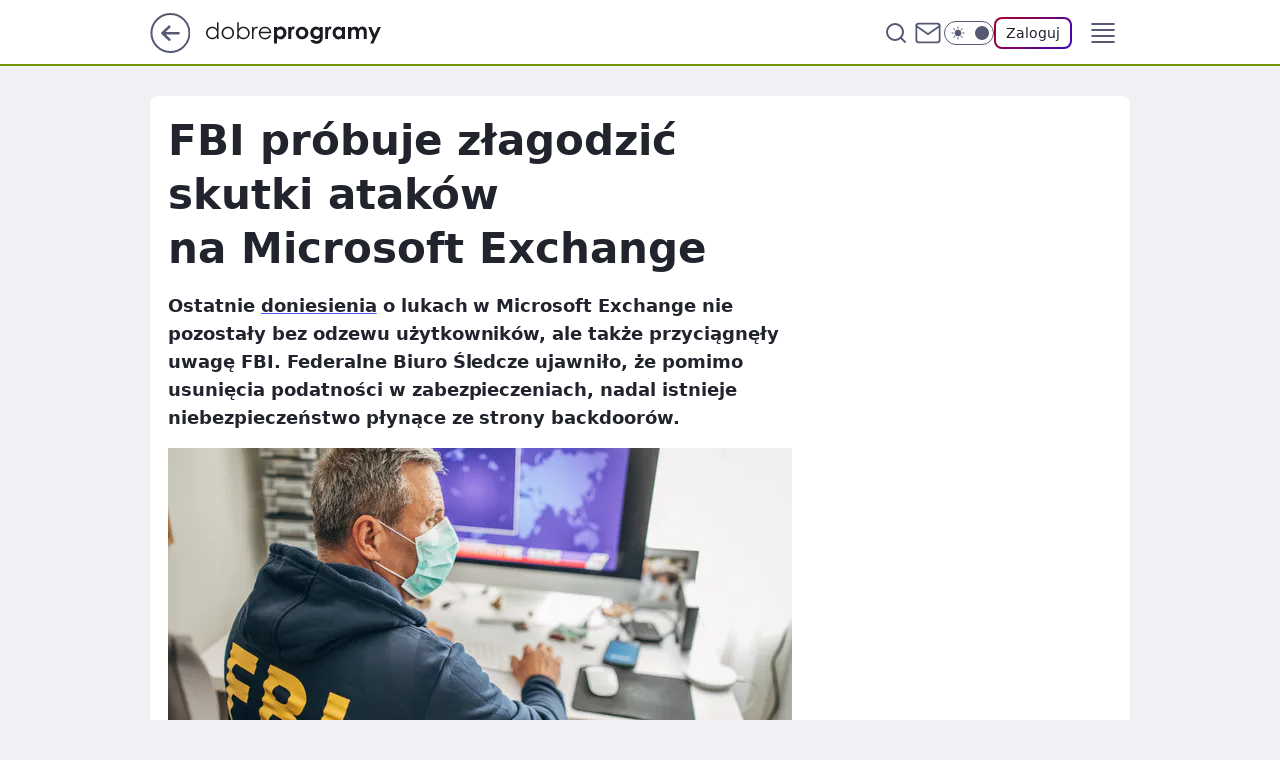

--- FILE ---
content_type: text/html
request_url: https://www.dobreprogramy.pl/fbi-probuje-zlagodzic-skutki-atakow-na-microsoft-exchange,6630365986797185a
body_size: 24289
content:
<!DOCTYPE html><html lang="pl"><head><meta charSet="utf-8"/><meta http-equiv="x-ua-compatible" content="ie=edge"/><title data-react-helmet="true">FBI próbuje złagodzić skutki ataków na Microsoft Exchange</title><link rel="canonical" href="https://www.dobreprogramy.pl/fbi-probuje-zlagodzic-skutki-atakow-na-microsoft-exchange,6630365986797185a" data-react-helmet="true"/><meta property="fb:app_id" content="1742181556037098"/><meta property="fb:pages" content="305335630685"/><meta property="og:site_name" content="dobreprogramy"/><meta property="og:locale" content="pl_PL"/><meta property="og:title" content="FBI próbuje złagodzić skutki ataków na Microsoft Exchange" data-react-helmet="true"/><meta property="og:description" content="Ostatnie doniesienia o lukach w Microsoft Exchange nie pozostały bez odzewu użytkowników, ale także przyciągnęły uwagę …" data-react-helmet="true"/><meta property="og:url" content="https://www.dobreprogramy.pl/fbi-probuje-zlagodzic-skutki-atakow-na-microsoft-exchange,6630365986797185a" data-react-helmet="true"/><meta name="twitter:card" content="summary_large_image" data-react-helmet="true"/><meta name="twitter:title" content="FBI próbuje złagodzić skutki ataków na Microsoft Exchange" data-react-helmet="true"/><meta name="twitter:description" content="Ostatnie doniesienia o lukach w Microsoft Exchange nie pozostały bez odzewu użytkowników, ale także przyciągnęły uwagę …" data-react-helmet="true"/><meta property="og:type" content="article" data-react-helmet="true"/><meta property="og:article:published_time" content="2021-04-15T11:14:00.000Z" data-react-helmet="true"/><meta property="og:article:author" content="Karolina Kowasz" data-react-helmet="true"/><meta property="og:article:tag" content="oprogramowanie" data-react-helmet="true"/><meta property="og:article:tag" content="internet" data-react-helmet="true"/><meta property="og:article:tag" content="bezpieczeństwo" data-react-helmet="true"/><meta property="og:image" content="https://i.wpimg.pl/1200x630/img.dobreprogramy.pl/Images/News/102488/4c41f058-7075-4075-8675-7e7ade1b184c.jpg" data-react-helmet="true"/><meta property="og:image:url" content="https://i.wpimg.pl/1200x630/img.dobreprogramy.pl/Images/News/102488/4c41f058-7075-4075-8675-7e7ade1b184c.jpg" data-react-helmet="true"/><meta name="twitter:image" content="https://i.wpimg.pl/1200x630/img.dobreprogramy.pl/Images/News/102488/4c41f058-7075-4075-8675-7e7ade1b184c.jpg" data-react-helmet="true"/><meta name="twitter:card" content="summary_large_image" data-react-helmet="true"/><meta name="robots" content="max-image-preview:large" data-react-helmet="true"/><meta name="twitter:site" content="@dobreprogramy"/><meta name="description" data-react-helmet="true" content="Ostatnie doniesienia o lukach w Microsoft Exchange nie pozostały bez odzewu użytkowników, ale także przyciągnęły uwagę …"/><meta name="title" data-react-helmet="true" content="FBI próbuje złagodzić skutki ataków na Microsoft Exchange"/><meta name="logo" content="https://www.dobreprogramy.pl/L2xvZ28uY1MZFCwBFw5uR1pMeB1UGitdVgY0VRoI"/><meta name="viewport" content="width=device-width, initial-scale=1"/><meta name="breakpoints" content="629, 1139, 1365"/><meta name="content-width" content="device-width, 630, 980, 1280"/><link rel="manifest" href="/site.webmanifest"/><meta name="mobile-web-app-capable" content="yes"/><meta name="apple-mobile-web-app-capable" content="yes"/><meta name="apple-mobile-web-app-status-bar-style" content="black-translucent"/><meta name="theme-color" content="var(--color-pea-500)"/><link rel="apple-touch-icon" href="/resources/icons/icon.png"/><link href="/assets/9952fc4/staticStyles.css" rel="preload" as="style"/><link href="/assets/9952fc4/defaultThemeStyles.css" rel="preload" as="style"/><link href="/assets/9952fc4/0a14e48c.css" rel="preload" as="style"/><link href="/assets/9952fc4/2d1306ed.css" rel="preload" as="style"/><link href="/assets/9952fc4/859ff33c.css" rel="preload" as="style"/><link href="https://www.dobreprogramy.pl/[base64]" rel="preload" as="script" crossorigin="anonymous"/><link href="https://www.wp.pl" rel="preconnect"/><link href="https://v.wpimg.pl" rel="preconnect"/><link href="https://www.googletagservices.com" rel="preconnect"/><link href="https://securepubads.g.doubleclick.net" rel="preconnect"/><link href="//connect.facebook.net" rel="dns-prefetch"/><link href="//cdn.pushpushgo.com" rel="dns-prefetch"/><link href="//ad.doubleclick.net" rel="dns-prefetch"/><link href="//pagead2.googlesyndication.com" rel="dns-prefetch"/><link href="//static.criteo.net" rel="dns-prefetch"/><link href="//fonts.googleapis.com" rel="dns-prefetch"/><link href="//fonts.gstatic.com" rel="dns-prefetch"/><link href="//c.amazon-adsystem.com" rel="dns-prefetch"/><link href="//bidder.criteo.com" rel="dns-prefetch"/><link href="//adx.adform.net" rel="dns-prefetch"/><link href="//fastlane.rubiconproject.com" rel="dns-prefetch"/><link href="//i.connectad.io" rel="dns-prefetch"/><link href="//hbopenbid.pubmatic.com" rel="dns-prefetch"/><link href="//htlb.casalemedia.com" rel="dns-prefetch"/><link href="//ib.adnxs.com" rel="dns-prefetch"/><link href="//ads.businessclick.com" rel="dns-prefetch"/><link href="//wirtualn-d.openx.net" rel="dns-prefetch"/><link href="//an.facebook.com" rel="dns-prefetch"/><link href="//a.teads.tv" rel="dns-prefetch"/><link href="//prebid-eu.creativecdn.com" rel="dns-prefetch"/><link rel="stylesheet" type="text/css" href="/assets/9952fc4/staticStyles.css"/><style id="inlineStyles">:root{--color-pea-50:#f5fbe1;--color-pea-100:#dbee9d;--color-pea-200:#8fbb01;--color-pea-300:#88ae04;--color-pea-400:#799e00;--color-pea-400-rgb:121, 158, 0;--color-pea-500:#729601;--color-pea-500-rgb:114, 150, 1;--color-pea-600:#6c8d00;--color-pea-700:#648300;--color-brand:var(--color-pea-500);--color-brand-rgb:var(--color-pea-500-rgb);--color-brand-lightened:#98c204;--color-brand-darkened:#759703;--color-brand-white:#f6fed7;--color-brand-link:var(--color-pea-500);--radius-brand:8px;}body.dark{--color-brand:var(--color-pea-400);--color-brand-rgb:var(--color-pea-400-rgb);--color-brand-link:var(--color-pea-200);}</style><link id="theme" rel="stylesheet" type="text/css" href="/assets/9952fc4/defaultThemeStyles.css"/><link rel="stylesheet" type="text/css" href="/assets/9952fc4/0a14e48c.css"/><link rel="stylesheet" type="text/css" href="/assets/9952fc4/2d1306ed.css"/><link rel="stylesheet" type="text/css" href="/assets/9952fc4/859ff33c.css"/><script src="https://www.dobreprogramy.pl/[base64]" crossorigin="anonymous"></script><script id="wpjslib-config">
          var screeningv2 = true;
          var WP = [];
          var wp_gaf_targeting = {"rv":"2","spin":"blznhbtu","rekids":"237755","prefly":"1","advSlots":"006","ctype":"article","cid":"6630365986797185","cview":"","cuct":"","ccategory":"","REKtagi":"oprogramowanie;internet;bezpieczenstwo","tmt":"","ciab":"IAB19,IAB-v3-618,IAB-v3-mm3UXx,IAB19-25,IAB26","phtml":"www.dobreprogramy.pl/fbi-probuje-zlagodzic-skutki-atakow-na-microsoft-exchange,6630365986797185a"};
          
          var rekid = '237755';
          var wp_sn = 'dobreprogramy';
          var wp_mobile = false;
          var wp_defer_vendors = 'siteReady';
          
          
          var wp_fb_id = null;
          var wp_push_notification_on = true;
          
          
          
          
  
  var wp_consent_color = 'var(--color-pea-500)'
  var wp_consent_logo = 'https://www.dobreprogramy.pl/logo.png'
  
  
  
  var wp_lang = 'pl';
  
          var wp_spa_config = {"platform":"desktop","payload":{"dot":{"ctype":"article","cplatform":"crisp","csystem":"ncr","cid":"6630365986797185","bunch":"Publication","cedtype":"news","cdate":"2021-04-15","ctags":"oprogramowanie,internet,bezpieczeństwo","csource":"www.dobreprogramy.pl","cauthor":"Karolina Kowasz","cpageno":1,"cpagemax":1,"ciab":"IAB19,IAB-v3-618,IAB-v3-mm3UXx,IAB19-25,IAB26","ctlength":"2226","corigin":"","crepub":0,"cuct":"","href":"https://www.dobreprogramy.pl/fbi-probuje-zlagodzic-skutki-atakow-na-microsoft-exchange,6630365986797185a","canonical":"https://www.dobreprogramy.pl/fbi-probuje-zlagodzic-skutki-atakow-na-microsoft-exchange,6630365986797185a","darkmode":0}},"desktop":{"dot":{"base":"dobreprogramy","bunches":{"Home":"232275","Publication":"237755","Video":"237756","PublicationsListing":"237757","AppsIndex":"237763","AppsListing":"237763","App":"235655","AppPostDownload":"235662","AppThankYou":"235723","BlogsIndex":"237772","Blog":"237771","PublicationPremium":"240807","Gallery":"242492"}}},"mobile":{"dot":{"base":"dobreprogramy","bunches":{"Home":"234300","Publication":"237758","Video":"237759","PublicationsListing":"237760","AppsIndex":"237764","AppsListing":"237764","App":"235661","AppPostDownload":"235663","AppThankYou":"235663","BlogsIndex":"237774","Blog":"237773","PublicationPremium":"240808","Gallery":"242493"}}}};
          var TECH = true;
          
          wp_spa_config.payload.dot.layout = window.matchMedia('(min-width: 1366px)').matches ? 'wide' : 'narrow';
          window.matchMedia('(min-width: 1366px)').addEventListener('change', function(event) {
            wp_dot_addparams.layout = event.matches ? 'wide' : 'narrow';
          });
          
          var getPopoverAnchor = async () => document.querySelector('[data-role="onelogin-button"]');
          </script><meta name="gaf" content="blznhbtu"/><script id="gaf-fallback">!function(e,f){try{if(!document.cookie.match('(^|;)\s*WPdp=([^;]*)')||/google/i.test(window.navigator.userAgent))return;f.WP=f.WP||[];f.wp_pvid=f.wp_pvid||(function(){var output='';while(output.length<20){output+=Math.random().toString(16).substr(2);output=output.substr(0,20)}return output})(20);var abtest=function(){function e(t){return!(null==t)&&"object"==typeof t&&!Array.isArray(t)&&0<Object.keys(t).length}var t="",r=f.wp_abtest;return e(r)&&(t=Object.entries(r).map(([r,t])=>{if(e(t))return Object.entries(t).map(([t,e])=>r+"|"+t+"|"+e).join(";")}).join(";")),t}();var r,s,c=[["https://www","dobreprogramy","pl/[base64]"].join('.'),["pvid="+f.wp_pvid,(s=e.cookie.match(/(^|;)\s*PWA_adbd\s*=\s*([^;]+)/),"PWA_adbd="+(s?s.pop():"0")),location.search.substring(1),(r=e.referrer,r&&"PWAref="+encodeURIComponent(r.replace(/^https?:\/\//,""))),f.wp_sn&&"sn="+f.wp_sn, abtest&&"abtest="+encodeURIComponent(abtest)].filter(Boolean).join("&")].join("/?");e.write('<scr'+'ipt src="'+c+'"><\/scr'+'ipt>')}catch(_){console.error(_)}}(document,window);</script><script crossorigin="anonymous" src="https://www.dobreprogramy.pl/[base64]" id="wpjslib6" type="module" async=""></script><link rel="alternate" type="application/rss+xml" title="Aktualności" href="/rss/aktualnosci"/></head><body data-blocked-scroll="false" class=""><div data-container="true" id="root"><div class="bLzNNlmg"><div class="bLzNNWlk"><div class="bLzNHBtA"></div></div><div><script>(function (querySelector, slotNumber, querySelectorAlternative, handleNativeAd, nativeAdComponentClass) {var WP = window.WP;var setNative;if (handleNativeAd) {if (nativeAdComponentClass) {setNative = handleNativeAd(nativeAdComponentClass);}else {setNative = handleNativeAd;}}else {setNative = function (data, onViewCallback) {if (!window.callbacksAf) {window.callbacksAf = {};}var slotData = {dataNative: data,onViewCallback: onViewCallback,};window.callbacksAf[slotNumber] = slotData;};}if (typeof querySelector !== 'undefined' && typeof WP !== 'undefined') {WP.push(function () {WP.gaf.registerSlot(slotNumber, querySelector, {setNative: setNative,alternativeSlot: querySelectorAlternative,});});}})('.bLzNHBtA', 6, '', null, '')</script></div></div><div class="bLzNNlmk"><div class="bLzNNWlo"><div class="bLzNHBtE"></div></div><div></div></div><div class="bLzNNlnL"><div class="bLzNNWmP"><div class="bLzNHBvf"></div></div><div><script>(function (querySelector, slotNumber, querySelectorAlternative, handleNativeAd, nativeAdComponentClass) {var WP = window.WP;var setNative;if (handleNativeAd) {if (nativeAdComponentClass) {setNative = handleNativeAd(nativeAdComponentClass);}else {setNative = handleNativeAd;}}else {setNative = function (data, onViewCallback) {if (!window.callbacksAf) {window.callbacksAf = {};}var slotData = {dataNative: data,onViewCallback: onViewCallback,};window.callbacksAf[slotNumber] = slotData;};}if (typeof querySelector !== 'undefined' && typeof WP !== 'undefined') {WP.push(function () {WP.gaf.registerSlot(slotNumber, querySelector, {setNative: setNative,alternativeSlot: querySelectorAlternative,});});}})('.bLzNHBvf', 89, '', null, '')</script></div></div><div class="blznhbtuh"></div><div class="Nar"><header class="Xbf" data-st-area="header"><div class="Xb"><div class="B7b"><a href="https://www.wp.pl/?src01=20804" class="B7hx cHJldmVudENC" data-st-area="goToSG" target="_blank" rel="noopener"><svg xmlns="http://www.w3.org/2000/svg" width="41" height="40" fill="none" class="B7h1"><circle cx="20.447" cy="20" r="19" fill="transparent" stroke="currentColor" stroke-width="2"></circle><path fill="currentColor" d="m18.5 12.682-.166.133-6.855 6.472a1 1 0 0 0-.089.099l.117-.126q-.087.082-.155.175l-.103.167-.075.179q-.06.178-.06.374l.016.193.053.208.08.178.103.16.115.131 6.853 6.47a1.4 1.4 0 0 0 1.897 0 1.213 1.213 0 0 0 .141-1.634l-.14-.157-4.537-4.283H28.44c.741 0 1.342-.566 1.342-1.266 0-.635-.496-1.162-1.143-1.252l-.199-.014-12.744-.001 4.536-4.281c.472-.445.519-1.14.141-1.634l-.14-.158a1.4 1.4 0 0 0-1.55-.237z"></path></svg></a></div><div class="Xbh"><a href="/" class="E5of cHJldmVudENC" title="dobreprogramy"><svg class="header__siteLogo Xbj"><use href="/resources/siteLogo.svg#root"></use></svg></a></div><ul class="BXhf"><li class="D3ll"><div class="D3ln"><span class="HPvt HPvh HPvb"><a href="/programy,windows" class="FXa7 FXql D3a7 E5of cHJldmVudENC">Programy</a></span></div></li><li class="D3ll"><div class="D3ln"><span class="HPvt HPvh HPvb"><a href="https://polygamia.pl/" class="FXa7 FXql D3a7 E5of cHJldmVudENC" target="_blank" rel="noopener">Gry</a></span></div></li><li class="D3ll"><div class="D3ln"><span class="HPvt HPvh HPvb"><a href="https://forum.dobreprogramy.pl/" class="FXa7 FXql D3a7 E5of cHJldmVudENC" target="_blank" rel="noopener">Forum</a></span></div></li><li class="D3ll"><div class="D3ln"><span class="HPvt HPvh HPvb"><a href="oprogramowanie,temat,6025192534766209" class="FXa7 FXql D3a7 E5of cHJldmVudENC">Newsy</a></span></div></li><li class="D3ll"><div class="D3ln"><span class="HPvt HPvh HPvb"><a href="/dostales-dziwny-sms-lub-telefon-daj-nam-znac-ostrzezemy-innych,6859066034784928a" class="FXa7 FXqj FXql D3a7 E5of cHJldmVudENC">Zgłoś oszustwo</a></span></div></li><li class="D3ll"><div class="D3ln"><span class="HPvt HPvh HPvb"><a href="https://cyfrowibezpieczni.wp.pl/" class="FXa7 FXql D3a7 E5of cHJldmVudENC" target="_blank" rel="noopener">Cyfrowi Bezpieczni</a></span></div></li></ul><div class="B5ht"><div class="B5hv"><div class="Zb3 Zbz"><div class="Zb5"><div class="Zb7"><input type="text" class="Zb9" placeholder="Szukaj w dobreprogramy" value=""/><button type="button" class="HHb HHof Zcb" aria-label="Szukaj"><svg xmlns="http://www.w3.org/2000/svg" fill="none" stroke="currentColor" stroke-linecap="round" stroke-linejoin="round" stroke-width="2" viewBox="0 0 24 24" class="Zbd"><circle cx="11" cy="11" r="8"></circle><path d="m21 21-4.35-4.35"></path></svg></button></div></div></div></div><a href="https://poczta.wp.pl/login/login.html" class="cHJldmVudENC"><svg xmlns="http://www.w3.org/2000/svg" fill="none" viewBox="0 0 32 32" class="B5bd"><path stroke="currentColor" stroke-linecap="round" stroke-linejoin="round" stroke-width="1.8" d="M6.66 6.66h18.68a2.34 2.34 0 0 1 2.335 2.334v14.012a2.34 2.34 0 0 1-2.335 2.335H6.66a2.34 2.34 0 0 1-2.335-2.335V8.994A2.34 2.34 0 0 1 6.66 6.66"></path><path stroke="currentColor" stroke-linecap="round" stroke-linejoin="round" stroke-width="1.8" d="M27.676 8.994 16 17.168 4.324 8.994"></path></svg></a><div class="B5bv"><div><input type="checkbox" class="ARc5" id="darkModeCheckbox"/><label class="ARa-" for="darkModeCheckbox"><div class="ARc7"><svg xmlns="http://www.w3.org/2000/svg" fill="currentColor" viewBox="0 0 16 16" class="ARc9 ARc-"><path d="M15.293 11.293A8 8 0 0 1 4.707.707a8.001 8.001 0 1 0 10.586 10.586"></path></svg><svg xmlns="http://www.w3.org/2000/svg" fill="currentColor" viewBox="0 0 30 30" class="ARc9"><path d="M14.984.986A1 1 0 0 0 14 2v3a1 1 0 1 0 2 0V2A1 1 0 0 0 14.984.986M5.797 4.8a1 1 0 0 0-.695 1.717l2.12 2.12a1 1 0 1 0 1.415-1.413L6.516 5.102a1 1 0 0 0-.72-.303m18.375 0a1 1 0 0 0-.688.303l-2.12 2.12a1 1 0 1 0 1.413 1.415l2.121-2.121a1 1 0 0 0-.726-1.717M15 8a7 7 0 0 0-7 7 7 7 0 0 0 7 7 7 7 0 0 0 7-7 7 7 0 0 0-7-7M2 14a1 1 0 1 0 0 2h3a1 1 0 1 0 0-2zm23 0a1 1 0 1 0 0 2h3a1 1 0 1 0 0-2zM7.91 21.06a1 1 0 0 0-.687.303l-2.121 2.121a1 1 0 1 0 1.414 1.414l2.12-2.12a1 1 0 0 0-.726-1.717m14.15 0a1 1 0 0 0-.697 1.717l2.121 2.121a1 1 0 1 0 1.414-1.414l-2.12-2.12a1 1 0 0 0-.717-.303m-7.076 2.926A1 1 0 0 0 14 25v3a1 1 0 1 0 2 0v-3a1 1 0 0 0-1.016-1.014"></path></svg></div><div class="ARdd"></div></label></div></div><div class="JJcj"><button type="button" class="HHb HHof D-d9" aria-label="Zaloguj się" data-role="onelogin-button"><span class="HPwx D-l3 HPvh">Zaloguj</span></button><div class="JJch"></div></div></div><div class="Xbp"><div role="button" tabindex="0" aria-label="Menu" class="AHcn"><svg xmlns="http://www.w3.org/2000/svg" fill="none" viewBox="0 0 32 32"><path stroke="currentColor" stroke-linecap="round" stroke-linejoin="round" stroke-width="1.8" d="M5 19h22M5 13h22M5 7h22M5 25h22"></path></svg></div><div class="CBif"><aside class="CBin"><div class="CBip"><div class="Zb3 Zb1"><div class="Zb5"><div class="Zb7"><input type="text" class="Zb9" placeholder="Szukaj w dobreprogramy" value=""/><div class="Zcb"><svg xmlns="http://www.w3.org/2000/svg" fill="none" stroke="currentColor" stroke-linecap="round" stroke-linejoin="round" stroke-width="2" viewBox="0 0 24 24" class="Zbd"><circle cx="11" cy="11" r="8"></circle><path d="m21 21-4.35-4.35"></path></svg></div></div></div></div><nav class="CBij"><ul class="EBhf"><li class="EBl-"><span class="EBln"><div class="EBl9"><a href="/programy,windows" class="FXa7 EBa7 E5of cHJldmVudENC">Programy</a></div></span></li><li class="EBl-"><span class="EBln"><div class="EBl9"><a href="https://polygamia.pl/" class="FXa7 EBa7 E5of cHJldmVudENC" target="_blank" rel="noopener">Gry</a></div></span></li><li class="EBl-"><span class="EBln"><div class="EBl9"><a href="https://forum.dobreprogramy.pl/" class="FXa7 EBa7 E5of cHJldmVudENC" target="_blank" rel="noopener">Forum</a></div></span></li><li class="EBl-"><span class="EBln"><div class="EBl9"><a href="oprogramowanie,temat,6025192534766209" class="FXa7 EBa7 E5of cHJldmVudENC">Newsy</a></div></span></li><li class="EBl-"><span class="EBln"><div class="EBl9"><a href="/dostales-dziwny-sms-lub-telefon-daj-nam-znac-ostrzezemy-innych,6859066034784928a" class="FXa7 FXqj EBa7 E5of cHJldmVudENC">Zgłoś oszustwo</a></div></span></li><li class="EBl-"><span class="EBln"><div class="EBl9"><a href="https://cyfrowibezpieczni.wp.pl/" class="FXa7 EBa7 E5of cHJldmVudENC" target="_blank" rel="noopener">Cyfrowi Bezpieczni</a></div></span></li></ul></nav></div></aside></div></div></div><div id="loading-bar" class="BZhh"></div></header></div><div class="bLzNLeoR"></div><div class="Nan"><div class="Jad"><div><div class="bLzNKtpN"></div></div></div></div><div class="bLzNLeoU"></div><main class="CFat wpp-floating"><article id="main-content" data-st-area="article-article"><div class="ILpd"><!--$--><div class="ILzp AXdn"><div><div class="HLgl"><h1 class="HLbf">FBI próbuje złagodzić skutki ataków na Microsoft Exchange</h1><div class="VTf7 READABLE_BY_TTS_CLASS"><p>Ostatnie <a href="https://www.dobreprogramy.pl/Luki-w-Microsoft-Exchange-grozne-dla-wielu-firm-na-swiecie.-Hakerzy-wykorzystuja-okazje,News,113848.html"><span data-last-word>doniesienia</span></a> o lukach w Microsoft Exchange nie pozostały bez odzewu użytkowników, ale także przyciągnęły uwagę FBI. Federalne Biuro Śledcze ujawniło, że pomimo usunięcia podatności w zabezpieczeniach, nadal istnieje niebezpieczeństwo płynące ze strony backdoorów.</p></div></div></div><div class="HLgn"><div class="Bd"><div class="Bb EPm5"><picture><source media="(max-width: 629px)" srcSet="https://v.wpimg.pl/MTg0Yy5qYjUGUi9KGgpvIEUKexBcU2F2EhJjWxpHf20fA2xNGhggM0lUNhtHFD0mCFcrGFgIYyQLHxAUVBYoJ0h-PA5GXnxkVQRhQRpFLmBWVmlMDVx6ZFAFdE0FRnh5XwZuTBhGKGMGVDxIV0B1YAQeMwlSUzA"/><source media="(min-width: 630px) and (max-width: 1139px)" srcSet="https://v.wpimg.pl/MTg0Yy5qYjUGUi9KGgpvIEUKexBcU2F2EhJjWxpHfWwfA21LGhggM0lUNhtHFD0mCFcrGFgIYyQLHxAUVBYoJ0h-PA5GXnxkVQRhQRpFLmBWVmlMDVx6ZFAFdE0FRnh5XwZuTBhGKGMGVDxIV0B1YAQeMwlSUzA"/><source media="(min-width: 1140px) and (max-width: 1365px)" srcSet="https://v.wpimg.pl/MTg0Yy5qYjUGUi9KGgpvIEUKexBcU2F2EhJjWxpHf2AfA2xIGhggM0lUNhtHFD0mCFcrGFgIYyQLHxAUVBYoJ0h-PA5GXnxkVQRhQRpFLmBWVmlMDVx6ZFAFdE0FRnh5XwZuTBhGKGMGVDxIV0B1YAQeMwlSUzA"/><source media="(min-width: 1366px)" srcSet="https://v.wpimg.pl/MTg0Yy5qYjUGUi9KGgpvIEUKexBcU2F2EhJjWxpIfmwfBWtBGhggM0lUNhtHFD0mCFcrGFgIYyQLHxAUVBYoJ0h-PA5GXnxkVQRhQRpFLmBWVmlMDVx6ZFAFdE0FRnh5XwZuTBhGKGMGVDxIV0B1YAQeMwlSUzA"/><img src="https://v.wpimg.pl/YjE4NGMudgskVjh0Yg57HmcObC4kV3VIMBZ0ZWJEa1J1TGEuIBJ3DipWPCI9BzYNN1UjPmMFNUUMWS8gKAZ2JCBDPWh8RWtefQxhcy5BaAx1AXZqekVuX2gAfnB4WGFccgFjcChCOA4gBSx2dUE6RC9EKWUw" alt="fot. Getty Images" loading="eager" class="PTax KBh5"/></picture></div></div><span class="HPwx HLmn HPvh">fot. Getty Images</span></div><footer class="HJat"><div class="PBat"><div class="PBsv"><img src="https://v.wpimg.pl/N2U2YTRkYVM0UC9nfRBsRncIez07SWIQIBBjdn1ffkphAnYyOwcrQDBCNno1GTtCNEUpeiIHYVMlW3YiY0QqWyZCNTUrRCtfN1c9e2AIfFc0Cm9hf1ItB2wfbW0xXWMKZFRteWZbeAUwBDhgNlh5AndP" alt="Karolina Kowasz" class="H3ax H3x7"/></div><div><span class="HPwv HPvh HPvd"><a href="/karolina-kowasz,autor,6498352660080257" class="PBagx E5of cHJldmVudENC" title="Karolina Kowasz">Karolina Kowasz</a></span></div><p class="HPwx O9an9 HPvh"><time dateTime="2021-04-15T11:14:00.000Z">15 kwietnia 2021, 13:14</time></p></div><div class="HJnt"><div class="ABd"><button class="HHu7 HHb I5aat I5aaz" type="button" aria-label="Zapisz na później"><div class="HHbd HHuv"><svg xmlns="http://www.w3.org/2000/svg" fill="none" stroke="currentColor" viewBox="0 0 16 16" class="B1bd"><path stroke-linecap="round" stroke-linejoin="round" d="M12.667 14 8 10.667 3.333 14V3.333A1.333 1.333 0 0 1 4.667 2h6.666a1.333 1.333 0 0 1 1.334 1.333z"></path></svg></div><div><div class="HHa-">ZAPISZ</div></div></button></div><div class="JJcj"><button class="HHu7 HHb I5aat I5aaz" type="button" aria-label="UDOSTĘPNIJ"><div class="HHbd HHuv"><svg xmlns="http://www.w3.org/2000/svg" fill="none" stroke="currentColor" viewBox="0 0 16 16"><path stroke-linecap="round" stroke-linejoin="round" d="M12 5.333a2 2 0 1 0 0-4 2 2 0 0 0 0 4M4 10a2 2 0 1 0 0-4 2 2 0 0 0 0 4m8 4.667a2 2 0 1 0 0-4 2 2 0 0 0 0 4m-6.273-5.66 4.553 2.653m-.007-7.32L5.727 6.993"></path></svg></div><div><div class="HHa-">UDOSTĘPNIJ</div></div></button><div class="JJch"></div></div><button class="HHu7 HHb I5aat I5aaz" type="button" aria-label="Liczba komentarzy" title="Przejdź do komentarzy"><div class="HHbd HHuv"><svg xmlns="http://www.w3.org/2000/svg" fill="none" stroke="currentColor" viewBox="0 0 14 14"><path stroke-linecap="round" stroke-linejoin="round" d="M13 6.667a5.6 5.6 0 0 1-.6 2.533 5.67 5.67 0 0 1-5.067 3.133 5.6 5.6 0 0 1-2.533-.6L1 13l1.267-3.8a5.6 5.6 0 0 1-.6-2.533A5.67 5.67 0 0 1 4.8 1.6 5.6 5.6 0 0 1 7.333 1h.334A5.653 5.653 0 0 1 13 6.333z"></path></svg></div><div><div class="HHa-">5</div></div></button></div></footer></div><div class="ILdp AXdp"><style>.bLzNMAol{
    min-height: inherit;
    height: inherit;
    position: inherit;
    display: inherit;
    flex: 0 0 100%;
  }</style><div class="bLzNImtN C5j1 Hj Hn Hl"><div><script>(function (slotNumber, querySelector, optionsRaw) {
    var WP = window.WP;
    var options = optionsRaw && JSON.parse(optionsRaw);
    WP.push(function () {
        WP.gaf.registerPlaceholder(slotNumber, querySelector, options);
    });
}(67, '.bLzNImtN' , '{"fixed":true,"sticky":false,"durable":true}'))</script></div><div class="bLzNMAol"><style>.bLzNNlnp, .bLzNNWmt {
    min-height: inherit;
    height: inherit;
    position: inherit;
    display: inherit;
    flex: 0 0 100%;
  }</style><div class="bLzNNlnp"><div class="bLzNNWmt"><div class="bLzNHBuJ"></div></div><div><script>(function (querySelector, slotNumber, querySelectorAlternative, handleNativeAd, nativeAdComponentClass) {var WP = window.WP;var setNative;if (handleNativeAd) {if (nativeAdComponentClass) {setNative = handleNativeAd(nativeAdComponentClass);}else {setNative = handleNativeAd;}}else {setNative = function (data, onViewCallback) {if (!window.callbacksAf) {window.callbacksAf = {};}var slotData = {dataNative: data,onViewCallback: onViewCallback,};window.callbacksAf[slotNumber] = slotData;};}if (typeof querySelector !== 'undefined' && typeof WP !== 'undefined') {WP.push(function () {WP.gaf.registerSlot(slotNumber, querySelector, {setNative: setNative,alternativeSlot: querySelectorAlternative,});});}})('.bLzNHBuJ', 67, '', null, '')</script></div></div></div></div><style>.bLzNMAnG{
    min-height: inherit;
    height: inherit;
    position: inherit;
    display: inherit;
    flex: 0 0 100%;
  }</style><div class="bLzNImti Hj Hz Hl"><div><script>(function (slotNumber, querySelector, optionsRaw) {
    var WP = window.WP;
    var options = optionsRaw && JSON.parse(optionsRaw);
    WP.push(function () {
        WP.gaf.registerPlaceholder(slotNumber, querySelector, options);
    });
}(36, '.bLzNImti' , '{"fixed":true,"sticky":true,"durable":false,"top":90}'))</script></div><div class="bLzNMAnG"><style>.bLzNNlmK, .bLzNNWlO {
    min-height: inherit;
    height: inherit;
    position: inherit;
    display: inherit;
    flex: 0 0 100%;
  }</style><div class="bLzNNlmK"><div class="bLzNNWlO"><div class="bLzNHBue"></div></div><div><script>(function (querySelector, slotNumber, querySelectorAlternative, handleNativeAd, nativeAdComponentClass) {var WP = window.WP;var setNative;if (handleNativeAd) {if (nativeAdComponentClass) {setNative = handleNativeAd(nativeAdComponentClass);}else {setNative = handleNativeAd;}}else {setNative = function (data, onViewCallback) {if (!window.callbacksAf) {window.callbacksAf = {};}var slotData = {dataNative: data,onViewCallback: onViewCallback,};window.callbacksAf[slotNumber] = slotData;};}if (typeof querySelector !== 'undefined' && typeof WP !== 'undefined') {WP.push(function () {WP.gaf.registerSlot(slotNumber, querySelector, {setNative: setNative,alternativeSlot: querySelectorAlternative,});});}})('.bLzNHBue', 36, '', null, '')</script></div></div></div></div></div><!--/$--><div class="ILzl ATdh"><style>.bLzNMAnx{
    min-height: inherit;
    height: inherit;
    position: inherit;
    display: inherit;
    flex: 0 0 100%;
  }</style><div class="bLzNImsZ Hj Hz Hl"><div><script>(function (slotNumber, querySelector, optionsRaw) {
    var WP = window.WP;
    var options = optionsRaw && JSON.parse(optionsRaw);
    WP.push(function () {
        WP.gaf.registerPlaceholder(slotNumber, querySelector, options);
    });
}(27, '.bLzNImsZ' , '{"fixed":true,"sticky":true,"durable":false,"top":90}'))</script></div><div class="bLzNMAnx"><style>.bLzNNlmB, .bLzNNWlF {
    min-height: inherit;
    height: inherit;
    position: inherit;
    display: inherit;
    flex: 0 0 100%;
  }</style><div class="bLzNNlmB"><div class="bLzNNWlF"><div class="bLzNHBtV"></div></div><div><script>(function (querySelector, slotNumber, querySelectorAlternative, handleNativeAd, nativeAdComponentClass) {var WP = window.WP;var setNative;if (handleNativeAd) {if (nativeAdComponentClass) {setNative = handleNativeAd(nativeAdComponentClass);}else {setNative = handleNativeAd;}}else {setNative = function (data, onViewCallback) {if (!window.callbacksAf) {window.callbacksAf = {};}var slotData = {dataNative: data,onViewCallback: onViewCallback,};window.callbacksAf[slotNumber] = slotData;};}if (typeof querySelector !== 'undefined' && typeof WP !== 'undefined') {WP.push(function () {WP.gaf.registerSlot(slotNumber, querySelector, {setNative: setNative,alternativeSlot: querySelectorAlternative,});});}})('.bLzNHBtV', 27, '', null, '')</script></div></div></div></div></div><div class="BBel"><style>.bLzNMAmZ{
    min-height: inherit;
    height: inherit;
    position: inherit;
    display: inherit;
    flex: 0 0 100%;
  }</style><div class="bLzNImsB BBen Hj Hv"><div><script>(function (slotNumber, querySelector, optionsRaw) {
    var WP = window.WP;
    var options = optionsRaw && JSON.parse(optionsRaw);
    WP.push(function () {
        WP.gaf.registerPlaceholder(slotNumber, querySelector, options);
    });
}(3, '.bLzNImsB' , '{"fixed":true,"sticky":false,"durable":false}'))</script></div><img class="bLzNIXrF" src="https://v.wpimg.pl/ZXJfd3AudTkrBBIAbg54LGhcRlAxHQUrPgJGH2MAeGJoSQ1eIBI_K2UHAEVuBTY5KQMMXC0RPyoVERQdMgM9ejc"/><div class="bLzNMAmZ"><style>.bLzNNlmd, .bLzNNWlh {
    min-height: inherit;
    height: inherit;
    position: inherit;
    display: inherit;
    flex: 0 0 100%;
  }</style><div class="bLzNNlmd"><div class="bLzNNWlh"><div class="bLzNHBtx"></div></div><div><script>(function (querySelector, slotNumber, querySelectorAlternative, handleNativeAd, nativeAdComponentClass) {var WP = window.WP;var setNative;if (handleNativeAd) {if (nativeAdComponentClass) {setNative = handleNativeAd(nativeAdComponentClass);}else {setNative = handleNativeAd;}}else {setNative = function (data, onViewCallback) {if (!window.callbacksAf) {window.callbacksAf = {};}var slotData = {dataNative: data,onViewCallback: onViewCallback,};window.callbacksAf[slotNumber] = slotData;};}if (typeof querySelector !== 'undefined' && typeof WP !== 'undefined') {WP.push(function () {WP.gaf.registerSlot(slotNumber, querySelector, {setNative: setNative,alternativeSlot: querySelectorAlternative,});});}})('.bLzNHBtx', 3, '.bLzNKtpN', null, '')</script></div></div></div></div></div><!--$--><div class="ILzn"><div class="VTf7 READABLE_BY_TTS_CLASS"><p>Jak donosi <a href="https://www.justice.gov/usao-sdtx/pr/justice-department-announces-court-authorized-effort-disrupt-exploitation-microsoft"><span data-last-word>FBI</span></a>, luki zero-day pozwoliły grupom hakerów pozyskać dostępy do kont e-mail, które dalej posłużyły do zapewnienia sobie większych uprawnień. Chociaż tysiącom ofiar udało się już usunąć złośliwe oprogramowanie, które mogło zapewniać hakerom dalszy dostęp do ich Exchange’a, FBI informuje, że pozostało jeszcze dużo do zrobienia. Ich zdaniem na wielu serwerach nadal tkwią programy pozwalające przestępcom na dostanie się do danych za pomocą backdoorów.</p></div><div class="VTf7 READABLE_BY_TTS_CLASS"><p>W celu ochrony swoich obywateli, władze Stanów Zjednoczonych zainicjowały kopiowanie i usuwanie szkodliwego oprogramowania z setek komputerów z zainstalowanym Microsoft Exchange Server. FBI zdecydowało się na napisanie polecenia do serwerów docelowych, powodując usunięcie przez nie shella w przypadku stwierdzenia, że został on zainfekowany.</p></div><div class="SDb SDatf"><div class="PLaor SDpb PLaot" style="margin-bottom:0;padding-top:round(0.5625 * 100%, 1px)"></div><div class="SDakp SDath"></div></div><style>.bLzNMAnb{
    min-height: inherit;
    height: inherit;
    position: inherit;
    display: inherit;
    flex: 0 0 100%;
  }</style><div class="bLzNImsD M5akn Hj Hr"><div><script>(function (slotNumber, querySelector, optionsRaw) {
    var WP = window.WP;
    var options = optionsRaw && JSON.parse(optionsRaw);
    WP.push(function () {
        WP.gaf.registerPlaceholder(slotNumber, querySelector, options);
    });
}(5, '.bLzNImsD' , '{"fixed":false,"sticky":false,"durable":false}'))</script></div><img class="bLzNIXrH" src="https://v.wpimg.pl/ZXJfd3AudTkrBBIAbg54LGhcRlAxHQUrPgJGH2MAeGJoSQ1eIBI_K2UHAEVuBTY5KQMMXC0RPyoVERQdMgM9ejc"/><div class="bLzNMAnb"><style>.bLzNNlmf, .bLzNNWlj {
    min-height: inherit;
    height: inherit;
    position: inherit;
    display: inherit;
    flex: 0 0 100%;
  }</style><div class="bLzNNlmf"><div class="bLzNNWlj"><div class="bLzNHBtz"></div></div><div><script>(function (querySelector, slotNumber, querySelectorAlternative, handleNativeAd, nativeAdComponentClass) {var WP = window.WP;var setNative;if (handleNativeAd) {if (nativeAdComponentClass) {setNative = handleNativeAd(nativeAdComponentClass);}else {setNative = handleNativeAd;}}else {setNative = function (data, onViewCallback) {if (!window.callbacksAf) {window.callbacksAf = {};}var slotData = {dataNative: data,onViewCallback: onViewCallback,};window.callbacksAf[slotNumber] = slotData;};}if (typeof querySelector !== 'undefined' && typeof WP !== 'undefined') {WP.push(function () {WP.gaf.registerSlot(slotNumber, querySelector, {setNative: setNative,alternativeSlot: querySelectorAlternative,});});}})('.bLzNHBtz', 5, '', null, '')</script></div></div></div></div><div class="VTf7 READABLE_BY_TTS_CLASS"><p>Federalne Biuro Śledcze sugeruje użytkownikom, by dalej monitorowali i badali swoje środowiska pod kątem potencjalnej obecności złośliwego oprogramowania. FBI nawiązało również współpracę z międzynarodowymi instytucjami, aby mieć oko na dalsze luki i zagrożenia tego rodzaju.</p></div><div class="VTf7 READABLE_BY_TTS_CLASS"><p>Jak powiedziała Jennifer B. Lowery, pełniąca obowiązki prokuratora USA, zwalczanie cyberzagrożeń wymaga partnerstwa z sektorem prywatnym i współpracownikami rządowymi. Dzięki temu obywatele mogą być skutecznie chronieni przed zagrożeniami płynącymi ze strony cyberprzestępców.W marcu Microsoft i inni partnerzy branżowi udostępnili narzędzia do wykrywania, poprawki oraz inne informacje mające pomóc ofiarom w zidentyfikowaniu i złagodzeniu tego incydentu. Ponadto FBI i Agencja ds. Cyberbezpieczeństwa i Infrastruktury opublikowały wspólne doradztwo w sprawie naruszenia bezpieczeństwa Microsoft Exchange.</p></div><style>.bLzNMAnh{
    min-height: inherit;
    height: inherit;
    position: inherit;
    display: inherit;
    flex: 0 0 100%;
  }</style><div class="bLzNImsJ M5akn Hj Hr"><div><script>(function (slotNumber, querySelector, optionsRaw) {
    var WP = window.WP;
    var options = optionsRaw && JSON.parse(optionsRaw);
    WP.push(function () {
        WP.gaf.registerPlaceholder(slotNumber, querySelector, options);
    });
}(11, '.bLzNImsJ' , '{"fixed":false,"sticky":false,"durable":false}'))</script></div><img class="bLzNIXrN" src="https://v.wpimg.pl/ZXJfd3AudTkrBBIAbg54LGhcRlAxHQUrPgJGH2MAeGJoSQ1eIBI_K2UHAEVuBTY5KQMMXC0RPyoVERQdMgM9ejc"/><div class="bLzNMAnh"><style>.bLzNNlml, .bLzNNWlp {
    min-height: inherit;
    height: inherit;
    position: inherit;
    display: inherit;
    flex: 0 0 100%;
  }</style><div class="bLzNNlml"><div class="bLzNNWlp"><div class="bLzNHBtF"></div></div><div><script>(function (querySelector, slotNumber, querySelectorAlternative, handleNativeAd, nativeAdComponentClass) {var WP = window.WP;var setNative;if (handleNativeAd) {if (nativeAdComponentClass) {setNative = handleNativeAd(nativeAdComponentClass);}else {setNative = handleNativeAd;}}else {setNative = function (data, onViewCallback) {if (!window.callbacksAf) {window.callbacksAf = {};}var slotData = {dataNative: data,onViewCallback: onViewCallback,};window.callbacksAf[slotNumber] = slotData;};}if (typeof querySelector !== 'undefined' && typeof WP !== 'undefined') {WP.push(function () {WP.gaf.registerSlot(slotNumber, querySelector, {setNative: setNative,alternativeSlot: querySelectorAlternative,});});}})('.bLzNHBtF', 11, '', null, '')</script></div></div></div></div><div class="VTf7 READABLE_BY_TTS_CLASS"><p>FBI zachęca obywateli Stanów Zjednoczonych do kontaktowania się z lokalnymi placówkami biura w przypadku podejrzenia, że jest się jedną z ofiar hakerów korzystających z luk zero-day. Federalne Biuro Śledcze nadal prowadzi dokładne i metodyczne dochodzenie w tej sprawie.</p></div></div><div class="ILdp"><div class="ATdj"><div class="J7dj"><div class="J7h9"><h3 class="J7bf">Programy</h3><div class="JJcj"><button type="button" tabindex="0" class="JZac1">Aktualizacje<div class="JZxn"><svg xmlns="http://www.w3.org/2000/svg" width="24" height="24" fill="currentColor" viewBox="0 0 24 14.133"><path d="M12 9.359 3.021.38a1.32 1.32 0 0 0-1.854 0l-.777.781a1.43 1.43 0 0 0-.39.927 1.55 1.55 0 0 0 .39.976l10.687 10.687a1.32 1.32 0 0 0 1.854 0L23.618 3.064a1.32 1.32 0 0 0 0-1.854l-.781-.781a1.27 1.27 0 0 0-1.854 0Z"></path></svg></div></button><div class="JJch"></div></div></div><div class="PJaop J7pb"><div class="PLaor"></div><div class="PLaor"></div><div class="PLaor"></div><div class="PLaor"></div></div><span class="HPvv J7kz HPvh HPvb"><a href="/programy,windows,aktualizacje" class="J7id E5of cHJldmVudENC">Zobacz więcej <svg xmlns="http://www.w3.org/2000/svg" fill="currentColor" viewBox="0 0 14 24" class="J7cv"><path d="M9.48 11.648a.5.5 0 0 1 0 .704L.7 21.195a1 1 0 0 0 0 1.41l.676.68a1 1 0 0 0 1.419 0L13.3 12.705a1 1 0 0 0 0-1.41L2.795.715a1 1 0 0 0-1.42 0l-.675.68a1 1 0 0 0 0 1.41z"></path></svg></a></span></div></div><div class="Lb"><div class="Laf"><style>.bLzNMAnH{
    min-height: inherit;
    height: inherit;
    position: inherit;
    display: inherit;
    flex: 0 0 100%;
  }</style><div class="bLzNImtj Lah Hj Hz Hl"><div><script>(function (slotNumber, querySelector, optionsRaw) {
    var WP = window.WP;
    var options = optionsRaw && JSON.parse(optionsRaw);
    WP.push(function () {
        WP.gaf.registerPlaceholder(slotNumber, querySelector, options);
    });
}(37, '.bLzNImtj' , '{"fixed":true,"sticky":true,"durable":false,"top":90}'))</script></div><div class="bLzNMAnH"><style>.bLzNNlmL, .bLzNNWlP {
    min-height: inherit;
    height: inherit;
    position: inherit;
    display: inherit;
    flex: 0 0 100%;
  }</style><div class="bLzNNlmL"><div class="bLzNNWlP"><div class="bLzNHBuf"></div></div><div><script>(function (querySelector, slotNumber, querySelectorAlternative, handleNativeAd, nativeAdComponentClass) {var WP = window.WP;var setNative;if (handleNativeAd) {if (nativeAdComponentClass) {setNative = handleNativeAd(nativeAdComponentClass);}else {setNative = handleNativeAd;}}else {setNative = function (data, onViewCallback) {if (!window.callbacksAf) {window.callbacksAf = {};}var slotData = {dataNative: data,onViewCallback: onViewCallback,};window.callbacksAf[slotNumber] = slotData;};}if (typeof querySelector !== 'undefined' && typeof WP !== 'undefined') {WP.push(function () {WP.gaf.registerSlot(slotNumber, querySelector, {setNative: setNative,alternativeSlot: querySelectorAlternative,});});}})('.bLzNHBuf', 37, '', null, '')</script></div></div></div></div></div></div></div><!--/$--></div><span></span></article><!--$--><div class="ETb"><div class="ILpd"><div class="ILzn ETf7"><div class="A9d-"><span class="HPvt A9eb HPvh">Źródło artykułu<!-- -->:</span><a href="https://www.dobreprogramy.pl" class="A9ed cHJldmVudENC">www.dobreprogramy.pl</a></div><div class="FDo7"><div class="I9aa-" data-st-area="article-tags"><a href="/oprogramowanie,temat,6025192534766209" class="E5of cHJldmVudENC" title="oprogramowanie"><span class="ITzz">oprogramowanie</span></a><a href="/internet,temat,5865264593306241" class="E5of cHJldmVudENC" title="internet"><span class="ITzz">internet</span></a><a href="/bezpieczenstwo,temat,5984464500118657" class="E5of cHJldmVudENC" title="bezpieczeństwo"><span class="ITzz">bezpieczeństwo</span></a></div><button class="HHu7 HHb I5aat I5aaz" type="button" aria-label="Liczba komentarzy" title="Przejdź do komentarzy"><div class="HHbd HHuv"><svg xmlns="http://www.w3.org/2000/svg" fill="none" stroke="currentColor" viewBox="0 0 14 14"><path stroke-linecap="round" stroke-linejoin="round" d="M13 6.667a5.6 5.6 0 0 1-.6 2.533 5.67 5.67 0 0 1-5.067 3.133 5.6 5.6 0 0 1-2.533-.6L1 13l1.267-3.8a5.6 5.6 0 0 1-.6-2.533A5.67 5.67 0 0 1 4.8 1.6 5.6 5.6 0 0 1 7.333 1h.334A5.653 5.653 0 0 1 13 6.333z"></path></svg></div><div><div class="HHa-">5</div></div></button></div></div></div><style>.bLzNMAnl{
    min-height: inherit;
    height: inherit;
    position: inherit;
    display: inherit;
    flex: 0 0 100%;
  }</style><div class="bLzNImsN C5jz Hj Hv"><div><script>(function (slotNumber, querySelector, optionsRaw) {
    var WP = window.WP;
    var options = optionsRaw && JSON.parse(optionsRaw);
    WP.push(function () {
        WP.gaf.registerPlaceholder(slotNumber, querySelector, options);
    });
}(15, '.bLzNImsN' , '{"fixed":true,"sticky":false,"durable":false}'))</script></div><img class="bLzNIXrR" src="https://v.wpimg.pl/ZXJfd3AudTkrBBIAbg54LGhcRlAxHQUrPgJGH2MAeGJoSQ1eIBI_K2UHAEVuBTY5KQMMXC0RPyoVERQdMgM9ejc"/><div class="bLzNMAnl"><style>.bLzNNlmp, .bLzNNWlt {
    min-height: inherit;
    height: inherit;
    position: inherit;
    display: inherit;
    flex: 0 0 100%;
  }</style><div class="bLzNNlmp"><div class="bLzNNWlt"><div class="bLzNHBtJ"></div></div><div><script>(function (querySelector, slotNumber, querySelectorAlternative, handleNativeAd, nativeAdComponentClass) {var WP = window.WP;var setNative;if (handleNativeAd) {if (nativeAdComponentClass) {setNative = handleNativeAd(nativeAdComponentClass);}else {setNative = handleNativeAd;}}else {setNative = function (data, onViewCallback) {if (!window.callbacksAf) {window.callbacksAf = {};}var slotData = {dataNative: data,onViewCallback: onViewCallback,};window.callbacksAf[slotNumber] = slotData;};}if (typeof querySelector !== 'undefined' && typeof WP !== 'undefined') {WP.push(function () {WP.gaf.registerSlot(slotNumber, querySelector, {setNative: setNative,alternativeSlot: querySelectorAlternative,});});}})('.bLzNHBtJ', 15, '', null, '')</script></div></div></div></div><div class="ILpd"><div class="ILzn"><div><h3 class="HPwd HPvh HPvd HPvn">Wybrane dla Ciebie</h3><div><div class="NDf1"><div class="RVpd RVasx" role="list" data-st-area="list-selected4you"><div><div role="listitem"><div class="bLzNNlnC"><div class="bLzNNWmG"><div class="bLzNHBuW"></div></div><div><script>(function (querySelector, slotNumber, querySelectorAlternative, handleNativeAd, nativeAdComponentClass) {var WP = window.WP;var setNative;if (handleNativeAd) {if (nativeAdComponentClass) {setNative = handleNativeAd(nativeAdComponentClass);}else {setNative = handleNativeAd;}}else {setNative = function (data, onViewCallback) {if (!window.callbacksAf) {window.callbacksAf = {};}var slotData = {dataNative: data,onViewCallback: onViewCallback,};window.callbacksAf[slotNumber] = slotData;};}if (typeof querySelector !== 'undefined' && typeof WP !== 'undefined') {WP.push(function () {WP.gaf.registerSlot(slotNumber, querySelector, {setNative: setNative,alternativeSlot: querySelectorAlternative,});});}})('.bLzNHBuW', 80, '', null, '')</script></div></div><div><section class="ACHuh HBuh"><a href="/bezplatne-napisy-do-wideo-google-udostepnia-nowa-funkcje,7246616832878816a" class="E5of" target="_self"><div class="UHa2h HBul"><picture><source media="(max-width: 629px)" srcSet="https://v.wpimg.pl/OWEzNGE2YDYkGDh0akltI2dAbC4sEGN1MFh0ZWoHdmA9SX9xalQmOyAIKzcqHCglMAovMDUcPztqGz4uakR-eCETPTcpUzZ4IBcsIiEdfDMmTnpxdVNib3VJf2pxBS0yaBsrJiQfdmB0HHcmdgYuYXdCbDo"/><source media="(min-width: 630px) and (max-width: 1139px)" srcSet="https://v.wpimg.pl/OWEzNGE2YDYkGDh0akltI2dAbC4sEGN1MFh0ZWoAdmE9S3twalQmOyAIKzcqHCglMAovMDUcPztqGz4uakR-eCETPTcpUzZ4IBcsIiEdfDMmTnpxdVNib3VJf2pxBS0yaBsrJiQfdmB0HHcmdgYuYXdCbDo"/><source media="(min-width: 1140px) and (max-width: 1365px)" srcSet="https://v.wpimg.pl/OWEzNGE2YDYkGDh0akltI2dAbC4sEGN1MFh0ZWoDdmA9S35yalQmOyAIKzcqHCglMAovMDUcPztqGz4uakR-eCETPTcpUzZ4IBcsIiEdfDMmTnpxdVNib3VJf2pxBS0yaBsrJiQfdmB0HHcmdgYuYXdCbDo"/><source media="(min-width: 1366px)" srcSet="https://v.wpimg.pl/OWEzNGE2YDYkGDh0akltI2dAbC4sEGN1MFh0ZWoAfGY9S3x2alQmOyAIKzcqHCglMAovMDUcPztqGz4uakR-eCETPTcpUzZ4IBcsIiEdfDMmTnpxdVNib3VJf2pxBS0yaBsrJiQfdmB0HHcmdgYuYXdCbDo"/><img src="https://v.wpimg.pl/ZjlhMzRhdQsNCjtJfRN4Hk5SbxM7SnZIGUp3WH1ZaFJcEGIcOwQ_GAkYIlQ1Gi8aDR89VCIEdQscAWIMY0c-Ax8YIRsrRz8HDg0pVWEMOV5YXn0bf1BqWV1FeU0wDXcLCQksV2tfawxVCX5OM15oUk4V" alt="Bezpłatne napisy do wideo? Google udostępnia nową funkcję" loading="lazy" class="PTax UHa2j"/></picture></div><header><p><strong class="HPwp ACHq1 HPvh HPvd">Bezpłatne napisy do wideo? Google udostępnia nową funkcję</strong></p></header></a><footer><p class="HPwx U3a- HPvh"><span class="UPaw7">DOBREPROGRAMY.PL</span></p></footer></section></div></div></div><div><div role="listitem"><div class="bLzNNlBE"><div class="bLzNNWAI"><div class="bLzNHBIY"></div></div><div></div></div><div><section class="ACHuh HBuh"><a href="/koniec-szescioletniej-sagi-tiktok-czesciowo-w-rekach-usa,7246601167866080a" class="E5of" target="_self"><div class="UHa2h HBul"><picture><source media="(max-width: 629px)" srcSet="https://v.wpimg.pl/YmQyOTEwdgwwGzlnagx7GXNDbT0sVXVPJFt1dmpCYFopSn5iahEwATQLKiQqWT4fJAkuIzVZKQF-GD89agFoQjUQPCQpFiBCNBQtMSFYOw4yHypgdEF0CTQcenlxQz1cfBsrbXRaYV5nTC0wd05oXTRJbSk"/><source media="(min-width: 630px) and (max-width: 1139px)" srcSet="https://v.wpimg.pl/YmQyOTEwdgwwGzlnagx7GXNDbT0sVXVPJFt1dmpFYFspSHpjahEwATQLKiQqWT4fJAkuIzVZKQF-GD89agFoQjUQPCQpFiBCNBQtMSFYOw4yHypgdEF0CTQcenlxQz1cfBsrbXRaYV5nTC0wd05oXTRJbSk"/><source media="(min-width: 1140px) and (max-width: 1365px)" srcSet="https://v.wpimg.pl/YmQyOTEwdgwwGzlnagx7GXNDbT0sVXVPJFt1dmpGYFopSH9hahEwATQLKiQqWT4fJAkuIzVZKQF-GD89agFoQjUQPCQpFiBCNBQtMSFYOw4yHypgdEF0CTQcenlxQz1cfBsrbXRaYV5nTC0wd05oXTRJbSk"/><source media="(min-width: 1366px)" srcSet="https://v.wpimg.pl/YmQyOTEwdgwwGzlnagx7GXNDbT0sVXVPJFt1dmpFalwpSH1lahEwATQLKiQqWT4fJAkuIzVZKQF-GD89agFoQjUQPCQpFiBCNBQtMSFYOw4yHypgdEF0CTQcenlxQz1cfBsrbXRaYV5nTC0wd05oXTRJbSk"/><img src="https://v.wpimg.pl/NWJkMjkxYTYrCTtZRANsI2hRbwMCWmJ1P0l3SERJfG96E2IMAhQrJS8bIkQMCjsnKxw9RBsUYTY6AmIcWlcqPjkbIQsSVys6KA4pRQkbLTEvX3xcRhwrMn9GeV4PSWM1LlJ8R1NLeGIoD39TWkgrZ2gW" alt="Koniec sześcioletniej sagi. TikTok częściowo w rękach USA" loading="lazy" class="PTax UHa2j"/></picture></div><header><p><strong class="HPwp ACHq1 HPvh HPvd">Koniec sześcioletniej sagi. TikTok częściowo w rękach USA</strong></p></header></a><footer><p class="HPwx U3a- HPvh"><span class="UPaw7">DOBREPROGRAMY.PL</span></p></footer></section></div></div></div><div><div role="listitem"><div class="bLzNNlBF"><div class="bLzNNWAJ"><div class="bLzNHBIZ"></div></div><div></div></div><div><section class="ACHuh HBuh"><a href="/w-jak-wygrana-alternatywa-dla-x-elona-muska-z-obowiazkowa-weryfikacja,7246541859539168a" class="E5of" target="_self"><div class="UHa2h HBul"><picture><source media="(max-width: 629px)" srcSet="https://v.wpimg.pl/MWI5MzkzYjYoVztJRAFvI2sPbxMCWGF1PBd3WERPdGAxBnxMRBwkOyxHKAoEVColPEUsDRtUPTtmVD0TRAx8eC1cPgoHGzR4LFgvHw9VdGdwAX5ID0xgZH0GdFdfGHRvZAx4GFpXdGR7DHwYUkl0ZHsAbwc"/><source media="(min-width: 630px) and (max-width: 1139px)" srcSet="https://v.wpimg.pl/MWI5MzkzYjYoVztJRAFvI2sPbxMCWGF1PBd3WERIdGExBHhNRBwkOyxHKAoEVColPEUsDRtUPTtmVD0TRAx8eC1cPgoHGzR4LFgvHw9VdGdwAX5ID0xgZH0GdFdfGHRvZAx4GFpXdGR7DHwYUkl0ZHsAbwc"/><source media="(min-width: 1140px) and (max-width: 1365px)" srcSet="https://v.wpimg.pl/MWI5MzkzYjYoVztJRAFvI2sPbxMCWGF1PBd3WERLdGAxBH1PRBwkOyxHKAoEVColPEUsDRtUPTtmVD0TRAx8eC1cPgoHGzR4LFgvHw9VdGdwAX5ID0xgZH0GdFdfGHRvZAx4GFpXdGR7DHwYUkl0ZHsAbwc"/><source media="(min-width: 1366px)" srcSet="https://v.wpimg.pl/MWI5MzkzYjYoVztJRAFvI2sPbxMCWGF1PBd3WERIfmYxBH9LRBwkOyxHKAoEVColPEUsDRtUPTtmVD0TRAx8eC1cPgoHGzR4LFgvHw9VdGdwAX5ID0xgZH0GdFdfGHRvZAx4GFpXdGR7DHwYUkl0ZHsAbwc"/><img src="https://v.wpimg.pl/OTFiOTM5YDUnCzlnYk5tIGRTbT0kF2N2M0t1dmIEfWx2EWAyJFkqJiMZIHoqRzokJx4_ej1ZYDU2AGAifBorPTUZIzU0Gio5JAwre3QFdmB1WytiYAZ7Z39EezZ0DWJtcwt-eXQGfW13C3ZndAZ9YWQU" alt="W jak wygrana? Alternatywa dla X Elona Muska z obowiązkową weryfikacją" loading="lazy" class="PTax UHa2j"/></picture></div><header><p><strong class="HPwp ACHq1 HPvh HPvd">W jak wygrana? Alternatywa dla X Elona Muska z obowiązkową weryfikacją</strong></p></header></a><footer><p class="HPwx U3a- HPvh"><span class="UPaw7">DOBREPROGRAMY.PL</span></p></footer></section></div></div></div></div><div class="RVpd RVasx" role="list" data-st-area="list-selected4you"><div><div role="listitem"><div class="bLzNNlBG"><div class="bLzNNWAK"><div class="bLzNHBJa"></div></div><div></div></div><div><section class="ACHuh HBuh"><a href="/nowosc-w-waze-ostrzezenia-dla-kazdego,7246528199870688a" class="E5of" target="_self"><div class="UHa2h HBul"><picture><source media="(max-width: 629px)" srcSet="https://v.wpimg.pl/MGU4MzRjYiY0VjtJfRFvM3cObxM7SGFlIBZ3WH1fdHAtB3xMfQwkKzBGKAo9RCo1IEQsDSJEPSt6VT0TfRx8aDFdPgo-CzRoMFkvHzZFe3BhBy4fYA5gfm0Fe1dmCXRzeFUrSWRHdXZgB30fall5JGYHbwc"/><source media="(min-width: 630px) and (max-width: 1139px)" srcSet="https://v.wpimg.pl/MGU4MzRjYiY0VjtJfRFvM3cObxM7SGFlIBZ3WH1YdHEtBXhNfQwkKzBGKAo9RCo1IEQsDSJEPSt6VT0TfRx8aDFdPgo-CzRoMFkvHzZFe3BhBy4fYA5gfm0Fe1dmCXRzeFUrSWRHdXZgB30fall5JGYHbwc"/><source media="(min-width: 1140px) and (max-width: 1365px)" srcSet="https://v.wpimg.pl/MGU4MzRjYiY0VjtJfRFvM3cObxM7SGFlIBZ3WH1bdHAtBX1PfQwkKzBGKAo9RCo1IEQsDSJEPSt6VT0TfRx8aDFdPgo-CzRoMFkvHzZFe3BhBy4fYA5gfm0Fe1dmCXRzeFUrSWRHdXZgB30fall5JGYHbwc"/><source media="(min-width: 1366px)" srcSet="https://v.wpimg.pl/MGU4MzRjYiY0VjtJfRFvM3cObxM7SGFlIBZ3WH1YfnYtBX9LfQwkKzBGKAo9RCo1IEQsDSJEPSt6VT0TfRx8aDFdPgo-CzRoMFkvHzZFe3BhBy4fYA5gfm0Fe1dmCXRzeFUrSWRHdXZgB30fall5JGYHbwc"/><img src="https://v.wpimg.pl/MzBlODM0YhsjDjl3YktvDmBWbS0kEmFYN051ZmIBf0JyFGAiJFwoCCccIGoqQjgKIxs_aj1cYhsyBWAyfB8pEzEcIyU0HygXIAkra3sHeUkhCX0gYAl1S3RBeyd0BGAbJF95aXUBeElyCXd3eVN-SWAR" alt="Nowość w Waze. Ostrzeżenia dla każdego" loading="lazy" class="PTax UHa2j"/></picture></div><header><p><strong class="HPwp ACHq1 HPvh HPvd">Nowość w Waze. Ostrzeżenia dla każdego</strong></p></header></a><footer><p class="HPwx U3a- HPvh"><span class="UPaw7">DOBREPROGRAMY.PL</span></p></footer></section></div></div></div><div><div role="listitem"><div class="bLzNNlnD"><div class="bLzNNWmH"><div class="bLzNHBuX"></div></div><div><script>(function (querySelector, slotNumber, querySelectorAlternative, handleNativeAd, nativeAdComponentClass) {var WP = window.WP;var setNative;if (handleNativeAd) {if (nativeAdComponentClass) {setNative = handleNativeAd(nativeAdComponentClass);}else {setNative = handleNativeAd;}}else {setNative = function (data, onViewCallback) {if (!window.callbacksAf) {window.callbacksAf = {};}var slotData = {dataNative: data,onViewCallback: onViewCallback,};window.callbacksAf[slotNumber] = slotData;};}if (typeof querySelector !== 'undefined' && typeof WP !== 'undefined') {WP.push(function () {WP.gaf.registerSlot(slotNumber, querySelector, {setNative: setNative,alternativeSlot: querySelectorAlternative,});});}})('.bLzNHBuX', 81, '', null, '')</script></div></div><div><section class="ACHuh HBuh"><a href="/dunskie-sluzby-mowia-jasno-oni-moga-byc-na-podsluchu,7246524181899456a" class="E5of" target="_self"><div class="UHa2h HBul"><picture><source media="(max-width: 629px)" srcSet="https://v.wpimg.pl/NDQ1ZjllYSUwUyxZQxdsMHMLeAMFTmJmJBNgSENZd3MpAmtcQwonKDRDPxoDQik2JEE7HRxCPih-UCoDQxp_azVYKRoADTdrNFw4DwhDeXRgV28ICV1jfDMBbEdYWi8hfAk_X15BLCdjCG5eWQp3ITcBeBc"/><source media="(min-width: 630px) and (max-width: 1139px)" srcSet="https://v.wpimg.pl/NDQ1ZjllYSUwUyxZQxdsMHMLeAMFTmJmJBNgSENed3IpAG9dQwonKDRDPxoDQik2JEE7HRxCPih-UCoDQxp_azVYKRoADTdrNFw4DwhDeXRgV28ICV1jfDMBbEdYWi8hfAk_X15BLCdjCG5eWQp3ITcBeBc"/><source media="(min-width: 1140px) and (max-width: 1365px)" srcSet="https://v.wpimg.pl/NDQ1ZjllYSUwUyxZQxdsMHMLeAMFTmJmJBNgSENdd3MpAGpfQwonKDRDPxoDQik2JEE7HRxCPih-UCoDQxp_azVYKRoADTdrNFw4DwhDeXRgV28ICV1jfDMBbEdYWi8hfAk_X15BLCdjCG5eWQp3ITcBeBc"/><source media="(min-width: 1366px)" srcSet="https://v.wpimg.pl/NDQ1ZjllYSUwUyxZQxdsMHMLeAMFTmJmJBNgSENefXUpAGhbQwonKDRDPxoDQik2JEE7HRxCPih-UCoDQxp_azVYKRoADTdrNFw4DwhDeXRgV28ICV1jfDMBbEdYWi8hfAk_X15BLCdjCG5eWQp3ITcBeBc"/><img src="https://v.wpimg.pl/OTQ0NWY5YDUwUjhkdk5tIHMKbD4wF2N2JBJ0dXYEfWxhSGExMFkqJjRAIXk-RzokMEc-eSlZYDUhWWEhaBorPSJAIjYgGio5M1UqeG4FfjJkUitmdA0tZGcdemE4UGJsNAV8ejtWfW1lBHsxYFApZHNN" alt="Duńskie służby mówią jasno. Oni mogą być na podsłuchu" loading="lazy" class="PTax UHa2j"/></picture></div><header><p><strong class="HPwp ACHq1 HPvh HPvd">Duńskie służby mówią jasno. Oni mogą być na podsłuchu</strong></p></header></a><footer><p class="HPwx U3a- HPvh"><span class="UPaw7">DOBREPROGRAMY.PL</span></p></footer></section></div></div></div><div><div role="listitem"><div class="bLzNNlBH"><div class="bLzNNWAL"><div class="bLzNHBJb"></div></div><div></div></div><div><section class="ACHuh HBuh"><a href="/google-z-nowa-funkcja-zmienia-zdjecia-uzytkownika,7246480827963616a" class="E5of" target="_self"><div class="UHa2h HBul"><picture><source media="(max-width: 629px)" srcSet="https://v.wpimg.pl/ZjQ3NDJmdQswUTh3ZRZ4HnMJbC0jT3ZIJBF0ZmVYY10pAH9yZQszBjRBKzQlQz0YJEMvMzpDKgZ-Uj4tZRtrRTVaPTQmDCNFNF4sIS5Cbg8wCyt0f1t3DmcHLGl-C2tafFIqcS9AbQwzCihwfVloDDcAbDk"/><source media="(min-width: 630px) and (max-width: 1139px)" srcSet="https://v.wpimg.pl/ZjQ3NDJmdQswUTh3ZRZ4HnMJbC0jT3ZIJBF0ZmVfY1wpAntzZQszBjRBKzQlQz0YJEMvMzpDKgZ-Uj4tZRtrRTVaPTQmDCNFNF4sIS5Cbg8wCyt0f1t3DmcHLGl-C2tafFIqcS9AbQwzCihwfVloDDcAbDk"/><source media="(min-width: 1140px) and (max-width: 1365px)" srcSet="https://v.wpimg.pl/ZjQ3NDJmdQswUTh3ZRZ4HnMJbC0jT3ZIJBF0ZmVcY10pAn5xZQszBjRBKzQlQz0YJEMvMzpDKgZ-Uj4tZRtrRTVaPTQmDCNFNF4sIS5Cbg8wCyt0f1t3DmcHLGl-C2tafFIqcS9AbQwzCihwfVloDDcAbDk"/><source media="(min-width: 1366px)" srcSet="https://v.wpimg.pl/ZjQ3NDJmdQswUTh3ZRZ4HnMJbC0jT3ZIJBF0ZmVfaVspAnx1ZQszBjRBKzQlQz0YJEMvMzpDKgZ-Uj4tZRtrRTVaPTQmDCNFNF4sIS5Cbg8wCyt0f1t3DmcHLGl-C2tafFIqcS9AbQwzCihwfVloDDcAbDk"/><img src="https://v.wpimg.pl/OWY0NzQyYDY4UjhJfgJtI3sKbBM4W2N1LBJ0WH5IfW9pSGEcOBUqJTxAIVQ2CzonOEc-VCEVYDYpWWEMYFYrPipAIhsoVio6O1UqVWUcLm88AHtMfB15YzsdehxgSWI2PQUrV2YfLW4_BHlOYx8pZHtN" alt="Google z nową funkcją. Zmienią zdjęcia użytkownika" loading="lazy" class="PTax UHa2j"/></picture></div><header><p><strong class="HPwp ACHq1 HPvh HPvd">Google z nową funkcją. Zmienią zdjęcia użytkownika</strong></p></header></a><footer><p class="HPwx U3a- HPvh"><span class="UPaw7">DOBREPROGRAMY.PL</span></p></footer></section></div></div></div></div><div class="RVpd RVasx" role="list" data-st-area="list-selected4you"><div><div role="listitem"><div class="bLzNNlBI"><div class="bLzNNWAM"><div class="bLzNHBJc"></div></div><div></div></div><div><section class="ACHuh HBuh"><a href="/uwaga-na-falszywy-telefon-mowia-o-karcie-sim,7246441874639072a" class="E5of" target="_self"><div class="UHa2h HBul"><picture><source media="(max-width: 629px)" srcSet="https://v.wpimg.pl/MDhjYzM2YiUJCC9JYklvMEpQexMkEGFmHUhjWGIHdHMQWWhMYlQkKA0YPAoiHCo2HRo4DT0cPShHCykTYkR8awwDKgohUzRrDQc7HykdLHRQUmkYdQdgcAwMbld5UHh0RVNrH3UfeiVZDmlCLlF-cg4Lewc"/><source media="(min-width: 630px) and (max-width: 1139px)" srcSet="https://v.wpimg.pl/MDhjYzM2YiUJCC9JYklvMEpQexMkEGFmHUhjWGIAdHIQW2xNYlQkKA0YPAoiHCo2HRo4DT0cPShHCykTYkR8awwDKgohUzRrDQc7HykdLHRQUmkYdQdgcAwMbld5UHh0RVNrH3UfeiVZDmlCLlF-cg4Lewc"/><source media="(min-width: 1140px) and (max-width: 1365px)" srcSet="https://v.wpimg.pl/MDhjYzM2YiUJCC9JYklvMEpQexMkEGFmHUhjWGIDdHMQW2lPYlQkKA0YPAoiHCo2HRo4DT0cPShHCykTYkR8awwDKgohUzRrDQc7HykdLHRQUmkYdQdgcAwMbld5UHh0RVNrH3UfeiVZDmlCLlF-cg4Lewc"/><source media="(min-width: 1366px)" srcSet="https://v.wpimg.pl/MDhjYzM2YiUJCC9JYklvMEpQexMkEGFmHUhjWGIAfnUQW2tLYlQkKA0YPAoiHCo2HRo4DT0cPShHCykTYkR8awwDKgohUzRrDQc7HykdLHRQUmkYdQdgcAwMbld5UHh0RVNrH3UfeiVZDmlCLlF-cg4Lewc"/><img src="https://v.wpimg.pl/ZDA4Y2MzdSUgVi8BYgF4MGMOe1skWHZmNBZjEGJLaHxxTHZUJBY_NiRENhwqCC80IEMpHD0WdSUxXXZEfFU-LTJENVM0VT8pI1E9HSxKYnxxVmEHYE4-InYZbVB4Snd9c1FhH3obayBxDDpRfkw8JWNJ" alt="Uwaga na fałszywy telefon. Mówią o karcie SIM" loading="lazy" class="PTax UHa2j"/></picture></div><header><p><strong class="HPwp ACHq1 HPvh HPvd">Uwaga na fałszywy telefon. Mówią o karcie SIM</strong></p></header></a><footer><p class="HPwx U3a- HPvh"><span class="UPaw7">DOBREPROGRAMY.PL</span></p></footer></section></div></div></div><div><div role="listitem"><div class="bLzNNlBJ"><div class="bLzNNWAN"><div class="bLzNHBJd"></div></div><div></div></div><div><section class="ACHuh HBuh"><a href="/wyszukiwarka-przejrzy-twoje-zdjecia-i-e-maile-nowosc-od-google,7246248811026656a" class="E5of" target="_self"><div class="UHa2h HBul"><picture><source media="(max-width: 629px)" srcSet="https://v.wpimg.pl/NDg2NjEwYSUGUDhZagxsMEUIbAMsVWJmEhB0SGpCd3MfAX9cahEnKAJAKxoqWSk2EkIvHTVZPihIUz4DagF_awNbPRopFjdrAl8sDyFYf3RSAXsMfUJjdwECd0dxEighSgt8DnZaeSZfVnpSc0F_dFZUbBc"/><source media="(min-width: 630px) and (max-width: 1139px)" srcSet="https://v.wpimg.pl/NDg2NjEwYSUGUDhZagxsMEUIbAMsVWJmEhB0SGpFd3IfA3tdahEnKAJAKxoqWSk2EkIvHTVZPihIUz4DagF_awNbPRopFjdrAl8sDyFYf3RSAXsMfUJjdwECd0dxEighSgt8DnZaeSZfVnpSc0F_dFZUbBc"/><source media="(min-width: 1140px) and (max-width: 1365px)" srcSet="https://v.wpimg.pl/NDg2NjEwYSUGUDhZagxsMEUIbAMsVWJmEhB0SGpGd3MfA35fahEnKAJAKxoqWSk2EkIvHTVZPihIUz4DagF_awNbPRopFjdrAl8sDyFYf3RSAXsMfUJjdwECd0dxEighSgt8DnZaeSZfVnpSc0F_dFZUbBc"/><source media="(min-width: 1366px)" srcSet="https://v.wpimg.pl/NDg2NjEwYSUGUDhZagxsMEUIbAMsVWJmEhB0SGpFfXUfA3xbahEnKAJAKxoqWSk2EkIvHTVZPihIUz4DagF_awNbPRopFjdrAl8sDyFYf3RSAXsMfUJjdwECd0dxEighSgt8DnZaeSZfVnpSc0F_dFZUbBc"/><img src="https://v.wpimg.pl/ZDQ4NjYxdSUwVjhZdgN4MHMObAMwWnZmJBZ0SHZJaHxhTGEMMBQ_NjREIUQ-Ci80MEM-RCkUdSUhXWEcaFc-LSJEIgsgVz8pM1EqRWhIb3dkUnZfdEs8dGgZeg8_HXd9Y1B9R24aYiBlDHhcaEhrInNJ" alt="Wyszukiwarka przejrzy twoje zdjęcia i e-maile. Nowość od Google" loading="lazy" class="PTax UHa2j"/></picture></div><header><p><strong class="HPwp ACHq1 HPvh HPvd">Wyszukiwarka przejrzy twoje zdjęcia i e-maile. Nowość od Google</strong></p></header></a><footer><p class="HPwx U3a- HPvh"><span class="UPaw7">DOBREPROGRAMY.PL</span></p></footer></section></div></div></div><div><div role="listitem"><div class="bLzNNlnE"><div class="bLzNNWmI"><div class="bLzNHBuY"></div></div><div><script>(function (querySelector, slotNumber, querySelectorAlternative, handleNativeAd, nativeAdComponentClass) {var WP = window.WP;var setNative;if (handleNativeAd) {if (nativeAdComponentClass) {setNative = handleNativeAd(nativeAdComponentClass);}else {setNative = handleNativeAd;}}else {setNative = function (data, onViewCallback) {if (!window.callbacksAf) {window.callbacksAf = {};}var slotData = {dataNative: data,onViewCallback: onViewCallback,};window.callbacksAf[slotNumber] = slotData;};}if (typeof querySelector !== 'undefined' && typeof WP !== 'undefined') {WP.push(function () {WP.gaf.registerSlot(slotNumber, querySelector, {setNative: setNative,alternativeSlot: querySelectorAlternative,});});}})('.bLzNHBuY', 82, '', null, '')</script></div></div><div><section class="ACHuh HBuh"><a href="/usluga-twoj-e-pit-ministerstwo-finansow-zapowiada-przerwe,7246221652322528a" class="E5of" target="_self"><div class="UHa2h HBul"><picture><source media="(max-width: 629px)" srcSet="https://v.wpimg.pl/NDQ1NDJlYSUwUzh3ZRdsMHMLbC0jTmJmJBN0ZmVZd3MpAn9yZQonKDRDKzQlQik2JEEvMzpCPih-UD4tZRp_azVYPTQmDTdrNFwsIS5DeHJiVX8nfFpjIjNVeml-Wnp2fAh9dnhBLXJoV3pwf1h8IWMHbDk"/><source media="(min-width: 630px) and (max-width: 1139px)" srcSet="https://v.wpimg.pl/NDQ1NDJlYSUwUzh3ZRdsMHMLbC0jTmJmJBN0ZmVed3IpAHtzZQonKDRDKzQlQik2JEEvMzpCPih-UD4tZRp_azVYPTQmDTdrNFwsIS5DeHJiVX8nfFpjIjNVeml-Wnp2fAh9dnhBLXJoV3pwf1h8IWMHbDk"/><source media="(min-width: 1140px) and (max-width: 1365px)" srcSet="https://v.wpimg.pl/NDQ1NDJlYSUwUzh3ZRdsMHMLbC0jTmJmJBN0ZmVdd3MpAH5xZQonKDRDKzQlQik2JEEvMzpCPih-UD4tZRp_azVYPTQmDTdrNFwsIS5DeHJiVX8nfFpjIjNVeml-Wnp2fAh9dnhBLXJoV3pwf1h8IWMHbDk"/><source media="(min-width: 1366px)" srcSet="https://v.wpimg.pl/NDQ1NDJlYSUwUzh3ZRdsMHMLbC0jTmJmJBN0ZmVefXUpAHx1ZQonKDRDKzQlQik2JEEvMzpCPih-UD4tZRp_azVYPTQmDTdrNFwsIS5DeHJiVX8nfFpjIjNVeml-Wnp2fAh9dnhBLXJoV3pwf1h8IWMHbDk"/><img src="https://v.wpimg.pl/ZjQ0NTQydQswUjhnfgJ4HnMKbD04W3ZIJBJ0dn5IaFJhSGEyOBU_GDRAIXo2Cy8aMEc-eiEVdQshWWEiYFY-AyJAIjUoVj8HM1Uqe2dPaQ5gU3hifB84DmUdemJlS3dTYgJ8eTJPYwxlBHtgYxxoXHNN" alt="Usługa Twój e-PIT. Ministerstwo Finansów zapowiada przerwę" loading="lazy" class="PTax UHa2j"/></picture></div><header><p><strong class="HPwp ACHq1 HPvh HPvd">Usługa Twój e-PIT. Ministerstwo Finansów zapowiada przerwę</strong></p></header></a><footer><p class="HPwx U3a- HPvh"><span class="UPaw7">DOBREPROGRAMY.PL</span></p></footer></section></div></div></div></div><div class="RVpd RVasx" role="list" data-st-area="list-selected4you"><div><div role="listitem"><div class="bLzNNlBK"><div class="bLzNNWAO"><div class="bLzNHBJe"></div></div><div></div></div><div><section class="ACHuh HBuh"><a href="/niechciane-subskrypcje-sms-zobacz-jak-je-anulowac,7246198487312576a" class="E5of" target="_self"><div class="UHa2h HBul"><picture><source media="(max-width: 629px)" srcSet="https://v.wpimg.pl/NzJhMzVjYRsrCjtJeRFsDmhSbxM_SGJYP0p3WHlfd00yW3xMeQwnFi8aKAo5RCkIPxgsDSZEPhZlCT0TeRx_VS4BPgo6CzdVLwUvHzJFeksoUXxPZwljTC8MfldiW3dOZ1EoTmZHKE0vDXpIN1l7GXkObwc"/><source media="(min-width: 630px) and (max-width: 1139px)" srcSet="https://v.wpimg.pl/NzJhMzVjYRsrCjtJeRFsDmhSbxM_SGJYP0p3WHlYd0wyWXhNeQwnFi8aKAo5RCkIPxgsDSZEPhZlCT0TeRx_VS4BPgo6CzdVLwUvHzJFeksoUXxPZwljTC8MfldiW3dOZ1EoTmZHKE0vDXpIN1l7GXkObwc"/><source media="(min-width: 1140px) and (max-width: 1365px)" srcSet="https://v.wpimg.pl/NzJhMzVjYRsrCjtJeRFsDmhSbxM_SGJYP0p3WHlbd00yWX1PeQwnFi8aKAo5RCkIPxgsDSZEPhZlCT0TeRx_VS4BPgo6CzdVLwUvHzJFeksoUXxPZwljTC8MfldiW3dOZ1EoTmZHKE0vDXpIN1l7GXkObwc"/><source media="(min-width: 1366px)" srcSet="https://v.wpimg.pl/NzJhMzVjYRsrCjtJeRFsDmhSbxM_SGJYP0p3WHlYfUsyWX9LeQwnFi8aKAo5RCkIPxgsDSZEPhZlCT0TeRx_VS4BPgo6CzdVLwUvHzJFeksoUXxPZwljTC8MfldiW3dOZ1EoTmZHKE0vDXpIN1l7GXkObwc"/><img src="https://v.wpimg.pl/ZTcyYTM1dTUCGy9nYkp4IEFDez0kE3Z2FltjdmIAaGxTAXYyJF0_JgYJNnoqQy8kAg4pej1ddTUTEHYifB4-PRAJNTU0Hj85ARw9e3kAOG1STGg3YAc_MFBUbWV0BXdtBk1peSsGPzFUSzhneFJpMkEE" alt="Niechciane subskrypcje SMS. Zobacz, jak je anulować" loading="lazy" class="PTax UHa2j"/></picture></div><header><p><strong class="HPwp ACHq1 HPvh HPvd">Niechciane subskrypcje SMS. Zobacz, jak je anulować</strong></p></header></a><footer><p class="HPwx U3a- HPvh"><span class="UPaw7">DOBREPROGRAMY.PL</span></p></footer></section></div></div></div><div><div role="listitem"><div class="bLzNNlnF"><div class="bLzNNWmJ"><div class="bLzNHBuZ"></div></div><div><script>(function (querySelector, slotNumber, querySelectorAlternative, handleNativeAd, nativeAdComponentClass) {var WP = window.WP;var setNative;if (handleNativeAd) {if (nativeAdComponentClass) {setNative = handleNativeAd(nativeAdComponentClass);}else {setNative = handleNativeAd;}}else {setNative = function (data, onViewCallback) {if (!window.callbacksAf) {window.callbacksAf = {};}var slotData = {dataNative: data,onViewCallback: onViewCallback,};window.callbacksAf[slotNumber] = slotData;};}if (typeof querySelector !== 'undefined' && typeof WP !== 'undefined') {WP.push(function () {WP.gaf.registerSlot(slotNumber, querySelector, {setNative: setNative,alternativeSlot: querySelectorAlternative,});});}})('.bLzNHBuZ', 83, '', null, '')</script></div></div><div><section class="ACHuh HBuh"><a href="/tajemniczy-symbol-na-dowodzie-sprawdz-czy-taki-masz,7246195009104064a" class="E5of" target="_self"><div class="UHa2h HBul"><picture><source media="(max-width: 629px)" srcSet="https://v.wpimg.pl/NTM2OTA4YTUsUDlnbk9sIG8IbT0oFmJ2OBB1dm4Bd2M1AX5iblInOChAKiQuGikmOEIuIzEaPjhiUz89bkJ_eylbPCQtVTd7KF8tMSUbfWMsUX4yIwBjMXsBeXl1BSplYAspMHIZemwoC3pndw1-bHkLbSk"/><source media="(min-width: 630px) and (max-width: 1139px)" srcSet="https://v.wpimg.pl/NTM2OTA4YTUsUDlnbk9sIG8IbT0oFmJ2OBB1dm4Gd2I1A3pjblInOChAKiQuGikmOEIuIzEaPjhiUz89bkJ_eylbPCQtVTd7KF8tMSUbfWMsUX4yIwBjMXsBeXl1BSplYAspMHIZemwoC3pndw1-bHkLbSk"/><source media="(min-width: 1140px) and (max-width: 1365px)" srcSet="https://v.wpimg.pl/NTM2OTA4YTUsUDlnbk9sIG8IbT0oFmJ2OBB1dm4Fd2M1A39hblInOChAKiQuGikmOEIuIzEaPjhiUz89bkJ_eylbPCQtVTd7KF8tMSUbfWMsUX4yIwBjMXsBeXl1BSplYAspMHIZemwoC3pndw1-bHkLbSk"/><source media="(min-width: 1366px)" srcSet="https://v.wpimg.pl/NTM2OTA4YTUsUDlnbk9sIG8IbT0oFmJ2OBB1dm4GfWU1A31lblInOChAKiQuGikmOEIuIzEaPjhiUz89bkJ_eylbPCQtVTd7KF8tMSUbfWMsUX4yIwBjMXsBeXl1BSplYAspMHIZemwoC3pndw1-bHkLbSk"/><img src="https://v.wpimg.pl/OTUzNjkwYDU0GDhZRAxtIHdAbAMCVWN2IFh0SERGfWxlAmEMAhsqJjAKIUQMBTokNA0-RBsbYDUlE2EcWlgrPSYKIgsSWCo5Nx8qRVhALjdkHCxeRhJ5Z2NXelsPRmJtMx59R19PKm1gSXhTW097bXcH" alt="Tajemniczy symbol na dowodzie. Sprawdź, czy taki masz" loading="lazy" class="PTax UHa2j"/></picture></div><header><p><strong class="HPwp ACHq1 HPvh HPvd">Tajemniczy symbol na dowodzie. Sprawdź, czy taki masz</strong></p></header></a><footer><p class="HPwx U3a- HPvh"><span class="UPaw7">DOBREPROGRAMY.PL</span></p></footer></section></div></div></div><div><div role="listitem"><div class="bLzNNlBL"><div class="bLzNNWAP"><div class="bLzNHBJf"></div></div><div></div></div><div><section class="ACHuh HBuh"><a href="/masz-telefon-xiaomi-wazny-komunikat,7246164570486976a" class="E5of" target="_self"><div class="UHa2h HBul"><picture><source media="(max-width: 629px)" srcSet="https://v.wpimg.pl/YjQ0ZjlmdgswUixZQxZ7HnMKeAMFT3VIJBJgSENYYF0pA2tcQwswBjRCPxoDQz4YJEA7HRxDKQZ-USoDQxtoRTVZKRoADCBFNF04DwhCaFoyUW1eDVV0DmMIaUdYW2oMfFE7D1RAP1gwVDheWAtgDGUEeBc"/><source media="(min-width: 630px) and (max-width: 1139px)" srcSet="https://v.wpimg.pl/YjQ0ZjlmdgswUixZQxZ7HnMKeAMFT3VIJBJgSENfYFwpAW9dQwswBjRCPxoDQz4YJEA7HRxDKQZ-USoDQxtoRTVZKRoADCBFNF04DwhCaFoyUW1eDVV0DmMIaUdYW2oMfFE7D1RAP1gwVDheWAtgDGUEeBc"/><source media="(min-width: 1140px) and (max-width: 1365px)" srcSet="https://v.wpimg.pl/YjQ0ZjlmdgswUixZQxZ7HnMKeAMFT3VIJBJgSENcYF0pAWpfQwswBjRCPxoDQz4YJEA7HRxDKQZ-USoDQxtoRTVZKRoADCBFNF04DwhCaFoyUW1eDVV0DmMIaUdYW2oMfFE7D1RAP1gwVDheWAtgDGUEeBc"/><source media="(min-width: 1366px)" srcSet="https://v.wpimg.pl/YjQ0ZjlmdgswUixZQxZ7HnMKeAMFT3VIJBJgSENfalspAWhbQwswBjRCPxoDQz4YJEA7HRxDKQZ-USoDQxtoRTVZKRoADCBFNF04DwhCaFoyUW1eDVV0DmMIaUdYW2oMfFE7D1RAP1gwVDheWAtgDGUEeBc"/><img src="https://v.wpimg.pl/ZGI0NGY5dSYoUjh0dk54M2sKbC4wF3ZlPBJ0ZXYEaH95SGEhMFk_NSxAIWk-Ry83KEc-aSlZdSY5WWExaBo-LjpAIiYgGj8qK1UqaGgFOSZ-BC9_dFFof3odenFqU3cmKFV2aj8HOyMrBHohYFNuc2tN" alt="Masz telefon Xiaomi? Ważny komunikat" loading="lazy" class="PTax UHa2j"/></picture></div><header><p><strong class="HPwp ACHq1 HPvh HPvd">Masz telefon Xiaomi? Ważny komunikat</strong></p></header></a><footer><p class="HPwx U3a- HPvh"><span class="UPaw7">DOBREPROGRAMY.PL</span></p></footer></section></div></div></div></div></div></div></div></div><div class="ILdp"><style>.bLzNMAxr{
    min-height: inherit;
    height: inherit;
    position: inherit;
    display: inherit;
    flex: 0 0 100%;
  }</style><div class="bLzNImCT Hj Hz Hl"><div><script>(function (slotNumber, querySelector, optionsRaw) {
    var WP = window.WP;
    var options = optionsRaw && JSON.parse(optionsRaw);
    WP.push(function () {
        WP.gaf.registerPlaceholder(slotNumber, querySelector, options);
    });
}(541, '.bLzNImCT' , '{"fixed":true,"sticky":true,"durable":false,"top":90}'))</script></div><div class="bLzNMAxr"><style>.bLzNNlwv, .bLzNNWvz {
    min-height: inherit;
    height: inherit;
    position: inherit;
    display: inherit;
    flex: 0 0 100%;
  }</style><div class="bLzNNlwv"><div class="bLzNNWvz"><div class="bLzNHBDP"></div></div><div><script>(function (querySelector, slotNumber, querySelectorAlternative, handleNativeAd, nativeAdComponentClass) {var WP = window.WP;var setNative;if (handleNativeAd) {if (nativeAdComponentClass) {setNative = handleNativeAd(nativeAdComponentClass);}else {setNative = handleNativeAd;}}else {setNative = function (data, onViewCallback) {if (!window.callbacksAf) {window.callbacksAf = {};}var slotData = {dataNative: data,onViewCallback: onViewCallback,};window.callbacksAf[slotNumber] = slotData;};}if (typeof querySelector !== 'undefined' && typeof WP !== 'undefined') {WP.push(function () {WP.gaf.registerSlot(slotNumber, querySelector, {setNative: setNative,alternativeSlot: querySelectorAlternative,});});}})('.bLzNHBDP', 541, '', null, '')</script></div></div></div></div></div></div><div class="M7akp"></div></div><div class="ILpd"><div class="ILzn"><div id="comments_container"><div class="R1as5">Komentarze (5)</div><div class="R1as3 C5j3"></div></div></div></div><!--/$--></main><div class="Nap"></div><!--$--><footer class="Rav" style="margin-bottom:0" data-st-area="footer"><div class="CTix CTiz"><div class="CTb"><div class="CTi1"><div class="HTb"><span class="HPvr HTxj HPvh HPvb">Programy</span><ul class="HTxl"><li class="HPvr HPvh"><a href="/katalogowanie-i-obrobka-zdjec,programy,windows,6505378848450177" class="E5of cHJldmVudENC">Programy do obróbki zdjęć</a></li><li class="HPvr HPvh"><a href="/tworzenie-i-edycja-muzyki,programy,windows,6505378874984577" class="E5of cHJldmVudENC">Programy do tworzenia muzyki</a></li><li class="HPvr HPvh"><a href="/aranzacja-wnetrz-i-ogrodow,programy,windows,6505378790758529" class="E5of cHJldmVudENC">Programy do projektowania wnętrz</a></li><li class="HPvr HPvh"><a href="/tworzenie-i-edycja-filmow,programy,windows,6505378873776257" class="E5of cHJldmVudENC">Programy do montażu filmów</a></li><li class="HPvr HPvh"><a href="/programy-antywirusowe,programy,windows,6505378757949569" class="E5of cHJldmVudENC">Programy antywirusowe</a></li><li class="HPvr HPvh"><a href="/programy-dla-dzieci,programy,windows,6505378791671425" class="E5of cHJldmVudENC">Programy dla dzieci</a></li><li class="HPvr HPvh"><a href="/tworzenie-i-edycja-grafiki-rastrowej,programy,windows,6505378824545921" class="E5of cHJldmVudENC">Programy do tworzenia grafiki</a></li><li class="HPvr HPvh"><a href="/programy,windows,nowe" class="E5of cHJldmVudENC">Nowe programy</a></li></ul></div><div class="HTb"><span class="HPvr HTxj HPvh HPvb">Na skróty</span><ul class="HTxl"><li class="HPvr HPvh"><a href="/poradniki,temat,6034781619700353" class="E5of cHJldmVudENC">Poradniki</a></li><li class="HPvr HPvh"><a href="/sprzet,temat,6078362966025345" class="E5of cHJldmVudENC">Aktualności sprzętowe</a></li><li class="HPvr HPvh"><a href="/cyberbezpieczenstwo,temat,6025185487884929" class="E5of cHJldmVudENC">Cyberbezpieczeństwo</a></li><li class="HPvr HPvh"><a href="/system-operacyjny,temat,6034777395299457" class="E5of cHJldmVudENC">System operacyjny</a></li></ul></div></div></div></div><div class="Rax"><div class="Rb"><span class="Ra3">© <!-- -->dobreprogramy</span><div class="Raz"><span class="Ra5">·</span><a href="/strona/redakcja" class="Ra7 cHJldmVudENC">Redakcja</a></div><div class="Raz"><span class="Ra5">·</span><a href="https://holding.wp.pl/zasady" class="Ra7 cHJldmVudENC" target="_blank" rel="noopener">Regulamin</a></div><div class="Raz"><span class="Ra5">·</span><a href="https://reklama.wp.pl" class="Ra7 cHJldmVudENC" target="_blank" rel="noopener">Reklama</a></div><div class="Raz"><span class="Ra5">·</span><a href="https://dziejesie.wp.pl/" class="Ra7 cHJldmVudENC" target="_blank" rel="noopener">Zgłoś temat</a></div><div class="Raz"><span class="Ra5">·</span><a href="https://holding.wp.pl/poufnosc" class="Ra7 cHJldmVudENC" target="_blank" rel="noopener">Polityka prywatności</a></div><div class="Raz"><span class="Ra5">·</span><button type="button" class="manageGdprButton">Ustawienia prywatności</button></div></div><p class="CHb">Pobieranie, zwielokrotnianie, przechowywanie lub jakiekolwiek inne wykorzystywanie treści dostępnych w niniejszym serwisie - bez względu na ich charakter i sposób wyrażenia (w szczególności lecz nie wyłącznie: słowne, słowno-muzyczne, muzyczne, audiowizualne, audialne, tekstowe, graficzne i zawarte w nich dane i informacje, bazy danych i zawarte w nich dane) oraz formę (np. literackie, publicystyczne, naukowe, kartograficzne, programy komputerowe, plastyczne, fotograficzne) wymaga uprzedniej i jednoznacznej zgody Wirtualna Polska Media Spółka Akcyjna z siedzibą w Warszawie, będącej właścicielem niniejszego serwisu, bez względu na sposób ich eksploracji i wykorzystaną metodę (manualną lub zautomatyzowaną technikę, w tym z użyciem programów uczenia maszynowego lub sztucznej inteligencji). Powyższe zastrzeżenie nie dotyczy wykorzystywania jedynie w celu ułatwienia ich wyszukiwania przez wyszukiwarki internetowe oraz korzystania w ramach stosunków umownych lub dozwolonego użytku określonego przez właściwe przepisy prawa.<span>Szczegółowa treść dotycząca niniejszego zastrzeżenia znajduje się<!-- -->  <a href="https://holding.wp.pl/zastrzezenie-prawno-autorskie" class="cHJldmVudENC" target="_blank" rel="noopener">tutaj</a>.</span></p></div></footer><!--/$--><div class="bLzNNlmi"><div class="bLzNNWlm"><div class="bLzNHBtC"></div></div><div></div></div><script type="application/ld+json">{"@context":"https://schema.org/","@type":"NewsArticle","headline":"FBI próbuje złagodzić skutki ataków na Microsoft Exchange","datePublished":"2021-04-15T13:14:00+02:00","dateModified":"2021-04-15T13:14:44+02:00","isAccessibleForFree":true,"author":[{"@type":"Person","name":"Karolina Kowasz","url":"https://www.dobreprogramy.pl/karolina-kowasz,autor,6498352660080257"}],"publisher":{"@type":"Organization","name":"dobreprogramy","logo":{"@type":"ImageObject","url":"https://www.dobreprogramy.pl/logo.png"}},"image":{"@type":"ImageObject","url":"https://i.wpimg.pl/2121x1414/img.dobreprogramy.pl/Images/News/102488/4c41f058-7075-4075-8675-7e7ade1b184c.jpg"},"mainEntityOfPage":{"@type":"WebPage","@id":"https://www.dobreprogramy.pl/fbi-probuje-zlagodzic-skutki-atakow-na-microsoft-exchange,6630365986797185a"}}</script></div><div id="bottom-sticky-container"><div id="bottom-sticky-ads-container"></div></div><div id="modal-placement"></div><script>window.__TECH_STATE__={"restApiClientUrl":"/","configurationApiPath":"/configuration-api","productId":"6504404458915457","graphqlUrl":"/graphql","state":{"productId":"6504404458915457","originalUrl":"/fbi-probuje-zlagodzic-skutki-atakow-na-microsoft-exchange,6630365986797185a","publicSiteDetails":{"id":1,"title":"dobreprogramy","description":"Największy polski serwis o nowych technologiach - aktualności, oprogramowanie, publikacje, demonstracje, wideo, testy sprzętu i nie tylko...","codename":"dobreprogramy","domain":"https://www.dobreprogramy.pl","social":{"twitter":{"accountName":"@dobreprogramy"},"facebook":{"accountName":"dobreprogramy","oAuth":true,"appId":"1742181556037098","clientToken":"28964c2380a296f410e4f7c24f18358e","pageId":"305335630685","admins":[]},"google":{"oAuth":true,"clientId":"145359203956-c6385q1g21jlvc4rmt9ti5tp8h9cs8q6.apps.googleusercontent.com"},"wp1Login":{"clientId":"dobreprogramy","olOrigin":"https://1login.wp.pl"},"giphy":{"appId":"sQK9FPEEd9Ih6icRBPMRfH03bo0BeH1X"},"samitoPushManager":true},"reCaptcha":{"siteKey":"6LefgqsUAAAAAFfR52wUjbnenmNpIOZ7sWPiJXhk"},"sn":"dobreprogramy","content":{"blogCoverUrl":"https://tech.wpcdn.pl/assets/covers/dobreprogramyBlogLogo.png","defaultCoverUrl":"https://tech.wpcdn.pl/assets/covers/dobreprogramy.png","forumUrl":"https://forum.dobreprogramy.pl","maxLightboxImageWidth":1720,"topCommentsSince":0,"n2crEditorUrl":"https://n2cr-editor.grupawp.pl","authEnabled":true,"localProfileSource":"techApi","categoryRootId":"6505361959594113","configurationsId":{"seoFooter":"6888668465394752","header":"6915650292258240","customItemsConfig":"7034520404698496","sponsoredItems":"7036815878120480","breakingNewsBar":"6723076098585152"}},"technicalTagPrefix":"dobreprogramy","rekids":{"desktop":{"Home":"232275","Publication":"237755","Video":"237756","PublicationsListing":"237757","AppsIndex":"237763","AppsListing":"237763","App":"235655","AppPostDownload":"235662","AppThankYou":"235723","BlogsIndex":"237772","Blog":"237771","PublicationPremium":"240807","Gallery":"242492"},"mobile":{"Home":"234300","Publication":"237758","Video":"237759","PublicationsListing":"237760","AppsIndex":"237764","AppsListing":"237764","App":"235661","AppPostDownload":"235663","AppThankYou":"235663","BlogsIndex":"237774","Blog":"237773","PublicationPremium":"240808","Gallery":"242493"}},"forceSPAExit":true},"platform":{"platformName":"macos","platformId":4,"isMobile":false,"isBot":false,"is64Bit":false,"referer":2},"history":null,"selectedTheme":"default","isUserAdult":false,"ssrTimestamp":1769379230232,"isQueryChange":false,"isInitialRender":true,"scrollLocked":false,"userProfile":{"email":"","isLoggedIn":false,"localProfile":{"source":"techApi","payload":{"id":1,"username":"Anonim","avatar":"","dateJoined":"","lastLogin":"","commentsCount":0,"reviewsCount":0,"coverImage":"","site":0,"groups":[],"settings":{"hideAnonymousComments":false},"ignored":[]}},"shouldConnectLocalProfile":false},"logoutData":{"isLogoutView":false,"isNoAdLogoutView":false,"hasLogoutAdFlow":false},"authEnabled":true,"adsEnabled":true,"sectionBrandingEnabled":false,"isLoadingBarAnimated":false,"isLightweightMode":false,"gafSpin":"blznhbtu"}}</script><script>window.__APOLLO_STATE__=[["getHeaderConfiguration||{\"id\":\"6915650292258240\"}",{"data":{"configuration":{"id":"6915650292258240","__typename":"Configuration","data":{"supportedLanguages":null,"__typename":"HeaderEntries","navigation":[{"label":"Programy","url":"/programy,windows","brandColored":null,"sponsored":null,"children":null},{"label":"Gry","url":"https://polygamia.pl/","brandColored":null,"sponsored":null,"children":null},{"label":"Forum","url":"https://forum.dobreprogramy.pl/","brandColored":null,"sponsored":null,"children":null},{"label":"Newsy","url":"oprogramowanie,temat,6025192534766209","brandColored":null,"sponsored":null,"children":null},{"label":"Zgłoś oszustwo","url":"/dostales-dziwny-sms-lub-telefon-daj-nam-znac-ostrzezemy-innych,6859066034784928a","brandColored":true,"sponsored":null,"children":null},{"label":"Cyfrowi Bezpieczni","url":"https://cyfrowibezpieczni.wp.pl/","brandColored":null,"children":null,"sponsored":{"isSponsored":false,"doFollow":true}}],"relatedProducts":[{"title":"dobreprogramy","url":"https://www.dobreprogramy.pl","productId":"6504404458915457","tags":[{"id":"5984464500118657","name":"bezpieczeństwo","slug":"bezpieczenstwo","url":null},{"id":"5865264593306241","name":"internet","slug":"internet","url":null},{"id":"6025192534766209","name":"oprogramowanie","slug":"oprogramowanie","url":null}]},{"title":"WP Tech","url":"https://tech.wp.pl","productId":"6025266535752833","tags":[{"id":"6004696189903489","name":"militaria","slug":"militaria","url":null},{"id":"5984466596775041","name":"nauka","slug":"nauka","url":null},{"id":"5984493782360705","name":"kosmos","slug":"kosmos","url":null}]},{"title":"Gadżetomania","url":"https://gadzetomania.pl","productId":"6529509757056641","tags":[{"id":"6025194987364993","name":"rtv","slug":"rtv","url":null},{"id":"6008941124117121","name":"gadżety","slug":"gadzety","url":null},{"id":"6034854973489793","name":"fotowoltaika","slug":"fotowoltaika","url":null}]}]}}}}],["getSeoFooterConfiguration||{\"id\":\"6888668465394752\"}",{"data":{"configuration":{"id":"6888668465394752","__typename":"Configuration","data":{"additionalLinks":null,"__typename":"SeoFooterEntries","extra":[],"main":[{"categoryTitle":"Programy","links":[{"label":"Programy do obróbki zdjęć","url":"/katalogowanie-i-obrobka-zdjec,programy,windows,6505378848450177","dofollow":null,"sponsored":null},{"label":"Programy do tworzenia muzyki","url":"/tworzenie-i-edycja-muzyki,programy,windows,6505378874984577","dofollow":null,"sponsored":null},{"label":"Programy do projektowania wnętrz","url":"/aranzacja-wnetrz-i-ogrodow,programy,windows,6505378790758529","dofollow":null,"sponsored":null},{"label":"Programy do montażu filmów","url":"/tworzenie-i-edycja-filmow,programy,windows,6505378873776257","dofollow":null,"sponsored":null},{"label":"Programy antywirusowe","url":"/programy-antywirusowe,programy,windows,6505378757949569","dofollow":null,"sponsored":null},{"label":"Programy dla dzieci","url":"/programy-dla-dzieci,programy,windows,6505378791671425","dofollow":null,"sponsored":null},{"label":"Programy do tworzenia grafiki","url":"/tworzenie-i-edycja-grafiki-rastrowej,programy,windows,6505378824545921","dofollow":null,"sponsored":null},{"label":"Nowe programy","url":"/programy,windows,nowe","dofollow":null,"sponsored":null}]},{"categoryTitle":"Na skróty","links":[{"label":"Poradniki","url":"/poradniki,temat,6034781619700353","dofollow":null,"sponsored":null},{"label":"Aktualności sprzętowe","url":"/sprzet,temat,6078362966025345","dofollow":null,"sponsored":null},{"label":"Cyberbezpieczeństwo","url":"/cyberbezpieczenstwo,temat,6025185487884929","dofollow":null,"sponsored":null},{"label":"System operacyjny","url":"/system-operacyjny,temat,6034777395299457","dofollow":null,"sponsored":null}]}]}}}}],["getRecommendations||{\"contentTypes\":[\"ARTICLE\"],\"limit\":12,\"popular\":false,\"newest\":true,\"productId\":\"6504404458915457\",\"contentId\":\"6630365986797185\",\"seenContentIds\":[\"6630365986797185\"]}",{"data":{"recommendations":{"newest":{"teasers":[{"title":"Bezpłatne napisy do wideo? Google udostępnia nową funkcję","author":"Michał Mielnik","relativeProductUrl":"/bezplatne-napisy-do-wideo-google-udostepnia-nowa-funkcje,7246616832878816a","type":"ARTICLE","id":"7246616832878816","image":"https://filerepo.grupawp.pl/api/v1/display/embed/3dc4460a-8031-47be-aeaa-971f9a34a628","imageWidth":1255,"imageHeight":757,"url":"https://www.dobreprogramy.pl/bezplatne-napisy-do-wideo-google-udostepnia-nowa-funkcje,7246616832878816a","__typename":"RecommendationTeaser"},{"title":"Koniec sześcioletniej sagi. TikTok częściowo w rękach USA","author":"Michał Mielnik","relativeProductUrl":"/koniec-szescioletniej-sagi-tiktok-czesciowo-w-rekach-usa,7246601167866080a","type":"ARTICLE","id":"7246601167866080","image":"https://filerepo.grupawp.pl/api/v1/display/embed/bccfe416-dee5-44d1-bd91-8365bd2910e0","imageWidth":6551,"imageHeight":4367,"url":"https://www.dobreprogramy.pl/koniec-szescioletniej-sagi-tiktok-czesciowo-w-rekach-usa,7246601167866080a","__typename":"RecommendationTeaser"},{"title":"W jak wygrana? Alternatywa dla X Elona Muska z obowiązkową weryfikacją","author":"Michał Mielnik","relativeProductUrl":"/w-jak-wygrana-alternatywa-dla-x-elona-muska-z-obowiazkowa-weryfikacja,7246541859539168a","type":"ARTICLE","id":"7246541859539168","image":"https://filerepo.grupawp.pl/api/v1/display/embed/909432d6-3439-4b98-95b1-93291b939325","imageWidth":1620,"imageHeight":1000,"url":"https://www.dobreprogramy.pl/w-jak-wygrana-alternatywa-dla-x-elona-muska-z-obowiazkowa-weryfikacja,7246541859539168a","__typename":"RecommendationTeaser"},{"title":"Nowość w Waze. Ostrzeżenia dla każdego","author":"Oskar Ziomek","relativeProductUrl":"/nowosc-w-waze-ostrzezenia-dla-kazdego,7246528199870688a","type":"ARTICLE","id":"7246528199870688","image":"https://filerepo.grupawp.pl/api/v1/display/embed/6743ce2d-9816-4c94-af36-81530e834c33","imageWidth":3093,"imageHeight":2065,"url":"https://www.dobreprogramy.pl/nowosc-w-waze-ostrzezenia-dla-kazdego,7246528199870688a","__typename":"RecommendationTeaser"},{"title":"Duńskie służby mówią jasno. Oni mogą być na podsłuchu","author":"Aleksandra Dąbrowska","relativeProductUrl":"/dunskie-sluzby-mowia-jasno-oni-moga-byc-na-podsluchu,7246524181899456a","type":"ARTICLE","id":"7246524181899456","image":"https://filerepo.grupawp.pl/api/v1/display/embed/701f5be1-8b06-46ae-8e52-bc29445f9ef0","imageWidth":5812,"imageHeight":3875,"url":"https://www.dobreprogramy.pl/dunskie-sluzby-mowia-jasno-oni-moga-byc-na-podsluchu,7246524181899456a","__typename":"RecommendationTeaser"},{"title":"Google z nową funkcją. Zmienią zdjęcia użytkownika","author":"Aleksandra Dąbrowska","relativeProductUrl":"/google-z-nowa-funkcja-zmienia-zdjecia-uzytkownika,7246480827963616a","type":"ARTICLE","id":"7246480827963616","image":"https://filerepo.grupawp.pl/api/v1/display/embed/4ea8e056-d64b-4f10-ad5e-7fb9f4742ff3","imageWidth":1024,"imageHeight":654,"url":"https://www.dobreprogramy.pl/google-z-nowa-funkcja-zmienia-zdjecia-uzytkownika,7246480827963616a","__typename":"RecommendationTeaser"},{"title":"Uwaga na fałszywy telefon. Mówią o karcie SIM","author":"Oskar Ziomek","relativeProductUrl":"/uwaga-na-falszywy-telefon-mowia-o-karcie-sim,7246441874639072a","type":"ARTICLE","id":"7246441874639072","image":"https://filerepo.grupawp.pl/api/v1/display/embed/a0880b85-4df7-4b50-92e8-7a1d08cc36fa","imageWidth":5152,"imageHeight":3153,"url":"https://www.dobreprogramy.pl/uwaga-na-falszywy-telefon-mowia-o-karcie-sim,7246441874639072a","__typename":"RecommendationTeaser"},{"title":"Wyszukiwarka przejrzy twoje zdjęcia i e-maile. Nowość od Google","author":"Michał Mielnik","relativeProductUrl":"/wyszukiwarka-przejrzy-twoje-zdjecia-i-e-maile-nowosc-od-google,7246248811026656a","type":"ARTICLE","id":"7246248811026656","image":"https://filerepo.grupawp.pl/api/v1/display/embed/10535f85-3f09-4efe-92d3-7b8d4866101f","imageWidth":1920,"imageHeight":1080,"url":"https://www.dobreprogramy.pl/wyszukiwarka-przejrzy-twoje-zdjecia-i-e-maile-nowosc-od-google,7246248811026656a","__typename":"RecommendationTeaser"},{"title":"Usługa Twój e-PIT. Ministerstwo Finansów zapowiada przerwę","author":"Michał Mielnik","relativeProductUrl":"/usluga-twoj-e-pit-ministerstwo-finansow-zapowiada-przerwe,7246221652322528a","type":"ARTICLE","id":"7246221652322528","image":"https://filerepo.grupawp.pl/api/v1/display/embed/663d1c66-fbd4-4642-9322-c69f44542e26","imageWidth":1920,"imageHeight":1080,"url":"https://www.dobreprogramy.pl/usluga-twoj-e-pit-ministerstwo-finansow-zapowiada-przerwe,7246221652322528a","__typename":"RecommendationTeaser"},{"title":"Niechciane subskrypcje SMS. Zobacz, jak je anulować","author":"Oskar Ziomek","relativeProductUrl":"/niechciane-subskrypcje-sms-zobacz-jak-je-anulowac,7246198487312576a","type":"ARTICLE","id":"7246198487312576","image":"https://filerepo.grupawp.pl/api/v1/display/embed/41b9151c-6ed3-4194-9e40-f7ee72a35c3f","imageWidth":4000,"imageHeight":2666,"url":"https://www.dobreprogramy.pl/niechciane-subskrypcje-sms-zobacz-jak-je-anulowac,7246198487312576a","__typename":"RecommendationTeaser"},{"title":"Tajemniczy symbol na dowodzie. Sprawdź, czy taki masz","author":"Oskar Ziomek","relativeProductUrl":"/tajemniczy-symbol-na-dowodzie-sprawdz-czy-taki-masz,7246195009104064a","type":"ARTICLE","id":"7246195009104064","image":"https://filerepo.grupawp.pl/api/v1/display/embed/37ac1fb4-e636-41d1-9fd3-48e953690849","imageWidth":1878,"imageHeight":1056,"url":"https://www.dobreprogramy.pl/tajemniczy-symbol-na-dowodzie-sprawdz-czy-taki-masz,7246195009104064a","__typename":"RecommendationTeaser"},{"title":"Masz telefon Xiaomi? Ważny komunikat","author":"Aleksandra Dąbrowska","relativeProductUrl":"/masz-telefon-xiaomi-wazny-komunikat,7246164570486976a","type":"ARTICLE","id":"7246164570486976","image":"https://filerepo.grupawp.pl/api/v1/display/embed/10ca74a8-d283-463f-aae8-f2adb44f9f44","imageWidth":1920,"imageHeight":1280,"url":"https://www.dobreprogramy.pl/masz-telefon-xiaomi-wazny-komunikat,7246164570486976a","__typename":"RecommendationTeaser"}],"__typename":"RecommendationsResponse"},"__typename":"Recommendations"}}}],["getPublicationData||{\"commentType\":\"COMMENT\",\"productIds\":[\"6504404458915457\"],\"articleId\":\"6630365986797185\"}",{"data":{"collections":{"article":{"id":"6630365986797185","slug":"fbi-probuje-zlagodzic-skutki-atakow-na-microsoft-exchange","relativeProductUrl":"/fbi-probuje-zlagodzic-skutki-atakow-na-microsoft-exchange,6630365986797185a","title":"FBI próbuje złagodzić skutki ataków na Microsoft Exchange","type":"ARTICLE","nonIndexable":false,"publishedOn":1618485240,"modifiedOn":1618485284,"status":"accepted","sponsor":null,"drastic":false,"sponsored":false,"sponsoredInfo":"","premium":false,"authorHidden":false,"sources":[{"id":"6574859346135169","name":"www.dobreprogramy.pl","url":"https://www.dobreprogramy.pl","image":null,"__typename":"CollectionRelationSource"}],"sourcesHidden":false,"lifespan":"NEWS","authors":[{"id":"6498352660080257","name":"Karolina Kowasz","slug":"karolina-kowasz","elaborator":false,"description":"Fanka Apple, w związku z fanem Microsoftu, więc kompromis to jej drugie imię. Związana z dobrymiprogramami od 2014 roku, obecnie redaktor zajmująca się również społecznością. Po godzinach szuka kolejnych zbędnych studiów do skończenia i samodzielnie szyje sobie ubrania.","image":{"file":"https://filerepo.grupawp.pl/api/v1/display/embed/2c2ea865-9c59-49c6-81f4-4067e6a4d370","__typename":"Image"},"__typename":"CollectionRelationAuthor"}],"creativeWork":{"republication":false,"__typename":"CollectionAttributeCreativeWork"},"description":null,"commentsCount":5,"opinionsEnabled":true,"ratingsEnabled":true,"settings":null,"tags":[{"id":"6025192534766209","name":"oprogramowanie","slug":"oprogramowanie","__typename":"CollectionRelationTag"},{"id":"5865264593306241","name":"internet","slug":"internet","__typename":"CollectionRelationTag"},{"id":"5984464500118657","name":"bezpieczeństwo","slug":"bezpieczenstwo","__typename":"CollectionRelationTag"}],"technicalTags":[],"categories":[{"id":"5796577559449793","name":"Technology & Computing","secondaryCid":"IAB19","primary":false,"path":[{"id":"5796578134405313","name":"IAB","slug":"openrtb-catalog","__typename":"CategoryPathItem"},{"id":"5796577559449793","name":"Technology & Computing","slug":"technology-computing","__typename":"CategoryPathItem"}],"__typename":"CollectionRelationTag"},{"id":"6791904680418816","name":"Information and Network Security","secondaryCid":"IAB-v3-618","primary":false,"path":[{"id":"6790288572681856","name":"IAB v3","slug":"iab-v3","__typename":"CategoryPathItem"},{"id":"6791909634989568","name":"Technology & Computing","slug":"technology-computing","__typename":"CategoryPathItem"},{"id":"6791912278289920","name":"Computing","slug":"computing","__typename":"CategoryPathItem"},{"id":"6791904680418816","name":"Information and Network Security","slug":"information-and-network-security","__typename":"CategoryPathItem"}],"__typename":"CollectionRelationTag"},{"id":"6791907438538240","name":"Online Piracy","secondaryCid":"IAB-v3-mm3UXx","primary":false,"path":[{"id":"6790288572681856","name":"IAB v3","slug":"iab-v3","__typename":"CategoryPathItem"},{"id":"6791906990902784","name":"Sensitive Topics","slug":"sensitive-topics","__typename":"CategoryPathItem"},{"id":"6791907438538240","name":"Online Piracy","slug":"online-piracy","__typename":"CategoryPathItem"}],"__typename":"CollectionRelationTag"}],"mainMedia":[{"images":[{"id":null,"file":"https://img.dobreprogramy.pl/Images/News/102488/4c41f058-7075-4075-8675-7e7ade1b184c.jpg","caption":"fot. Getty Images","width":2121,"height":1414,"source":null,"author":null,"description":null,"alt":null,"displayMode":null,"targetLink":null,"__typename":"Image"}],"url":null,"mediaId":null,"liveId":null,"contentPartSubtype":"PHOTO","autoplay":null,"advertisement":null,"clip":null,"__typename":"ContentPartMainMedia"}],"canonicalUrl":"https://www.dobreprogramy.pl/fbi-probuje-zlagodzic-skutki-atakow-na-microsoft-exchange,6630365986797185a","productUrl":"https://www.dobreprogramy.pl/fbi-probuje-zlagodzic-skutki-atakow-na-microsoft-exchange,6630365986797185a","metaParts":[],"__typename":"CollectionContent","blocks":[{"__typename":"ContentPartLeadText","id":"350999659638050196","path":"2","value":"\u003cp>Ostatnie \u003ca href=\"https://www.dobreprogramy.pl/Luki-w-Microsoft-Exchange-grozne-dla-wielu-firm-na-swiecie.-Hakerzy-wykorzystuja-okazje,News,113848.html\">doniesienia\u003c/a> o lukach w Microsoft Exchange nie pozostały bez odzewu użytkowników, ale także przyciągnęły uwagę FBI. Federalne Biuro Śledcze ujawniło, że pomimo usunięcia podatności w zabezpieczeniach, nadal istnieje niebezpieczeństwo płynące ze strony backdoorów.\u003c/p>","textLen":271},{"__typename":"ContentPartText","id":"350999659638115732","path":"3","title":null,"value":"\u003cp>Jak donosi \u003ca href=\"https://www.justice.gov/usao-sdtx/pr/justice-department-announces-court-authorized-effort-disrupt-exploitation-microsoft\">FBI\u003c/a>, luki zero-day pozwoliły grupom hakerów pozyskać dostępy do kont e-mail, które dalej posłużyły do zapewnienia sobie większych uprawnień. Chociaż tysiącom ofiar udało się już usunąć złośliwe oprogramowanie, które mogło zapewniać hakerom dalszy dostęp do ich Exchange’a, FBI informuje, że pozostało jeszcze dużo do zrobienia. Ich zdaniem na wielu serwerach nadal tkwią programy pozwalające przestępcom na dostanie się do danych za pomocą backdoorów.\u003c/p>","textLen":462},{"__typename":"ContentPartText","id":"350999659638181268","path":"4","title":null,"value":"\u003cp>W celu ochrony swoich obywateli, władze Stanów Zjednoczonych zainicjowały kopiowanie i usuwanie szkodliwego oprogramowania z setek komputerów z zainstalowanym Microsoft Exchange Server. FBI zdecydowało się na napisanie polecenia do serwerów docelowych, powodując usunięcie przez nie shella w przypadku stwierdzenia, że został on zainfekowany.\u003c/p>","textLen":342},{"__typename":"ContentPartVideo","id":"350999659638246804","path":"5","title":null,"url":"//get.wp.tv/?mid=2030190","mediaId":"2030190","liveId":null,"contentPartSubtype":"WIDEOWPPL","autoplay":false,"advertisement":false,"clip":{"duration":268,"__typename":"VideoHeaderBidding"}},{"__typename":"ContentPartText","id":"350999659638312340","path":"6","title":null,"value":"\u003cp>Federalne Biuro Śledcze sugeruje użytkownikom, by dalej monitorowali i badali swoje środowiska pod kątem potencjalnej obecności złośliwego oprogramowania. FBI nawiązało również współpracę z międzynarodowymi instytucjami, aby mieć oko na dalsze luki i zagrożenia tego rodzaju.\u003c/p>","textLen":275},{"__typename":"ContentPartText","id":"350999659638377876","path":"7","title":null,"value":"\u003cp>Jak powiedziała Jennifer B. Lowery, pełniąca obowiązki prokuratora USA, zwalczanie cyberzagrożeń wymaga partnerstwa z sektorem prywatnym i współpracownikami rządowymi. Dzięki temu obywatele mogą być skutecznie chronieni przed zagrożeniami płynącymi ze strony cyberprzestępców.W marcu Microsoft i inni partnerzy branżowi udostępnili narzędzia do wykrywania, poprawki oraz inne informacje mające pomóc ofiarom w zidentyfikowaniu i złagodzeniu tego incydentu. Ponadto FBI i Agencja ds. Cyberbezpieczeństwa i Infrastruktury opublikowały wspólne doradztwo w sprawie naruszenia bezpieczeństwa Microsoft Exchange.\u003c/p>","textLen":606},{"__typename":"ContentPartText","id":"350999659638443412","path":"8","title":null,"value":"\u003cp>FBI zachęca obywateli Stanów Zjednoczonych do kontaktowania się z lokalnymi placówkami biura w przypadku podejrzenia, że jest się jedną z ofiar hakerów korzystających z luk zero-day. Federalne Biuro Śledcze nadal prowadzi dokładne i metodyczne dochodzenie w tej sprawie.\u003c/p>","textLen":270}],"recordStats":{"contentPartsCount":"7","characterCount":"2226","characterCountBucket":"2","insertCount":"1","photoCount":"1","interactiveElement":"video","linkCount":"2","lifespan":"news","isPremium":"false","editorialType":"news","title":"FBI próbuje złagodzić skutki ataków na Microsoft Exchange","internalSuppliers":"none","externalSuppliers":"www.dobreprogramy.pl","internalAuthors":"Karolina Kowasz","externalAuthors":"none","firstPublicationDate":"2021-04-15","firstPublicationQuarter":"2021-Q2","lastModificationDate":"2021-04-15","lastModificationQuarter":"2021-Q2","publicationVersion":"0","isPromoted":"false","ageRestriction":"none","isDrastic":"false","siteCategory":"","categoryIAB":"IAB19|IAB-v3-618|IAB-v3-mm3UXx|IAB19-25|IAB26","software":{"platform":"","name":"","category":"","subCategory":"","version":"","__typename":"Software"},"cOrigin":[],"uct":"","hasAdvCP":false,"__typename":"RecordStats"}},"__typename":"Collections"}}}]];</script><script>window.__CRISP__={"language":"pl_PL","baseUrl":"","siteDomain":"www.dobreprogramy.pl","localProfileSource":"techApi"}</script><script>(function (w, timeout) {
    performance.mark('CrispLoadAdsFirstStart');
    var loadingDone = false;
    var t;

    w.loadScript = function() {
      if (loadingDone) return;
      (function () {
        clearTimeout(t);
        loadingDone = true;
        ! function (e, t, r) {
          function n() {
            for (; d[0] && "loaded" == d[0][f];) c = d.shift(), c[o] = !i.parentNode.insertBefore(c, i)
          }
          for (var s, a, c, d = [], i = e.scripts[0], o = "onreadystatechange", f = "readyState"; s = r.shift();) a = e.createElement(t), a.type = "module", "async" in i ? (a.async = !1, e.head.appendChild(a)) : i[f] ? (d.push(a), a[o] = n, a) : e.write("<" + t + ' src="' + s + '" charset="utf-8" defer></' + t + ">"), a.src = s
          performance.mark('CrispLoadAdsFirstEnd');
          performance.mark('CrispAppScriptsLoadStart');        
          }(document, "script", [
          '/assets/9952fc4/80c166e8.js',
'/assets/e7e9dea4.js',
'/assets/321b4d6c.js',
'/assets/12ecadc0.js',
'/assets/9952fc4/49f855e0.js'
        ]);
      }());
    };

    t = setTimeout(function () {
      w.loadScript();
    }, timeout);
  })(window, 2000);</script><script>
  WP.push(function() {
    WP.gaf.loadBunch('237755', function () { window.loadScript(); }, true);
  })</script><script>
if ('serviceWorker' in navigator) {
    window.addEventListener('load', () => {
      navigator.serviceWorker
        .register('/sw.js')
        .then(registration => {
          if (navigator.serviceWorker.controller) {
            window['serviceWorkerReady'] = true;
            window.dispatchEvent(new CustomEvent('service-worker-ready'));
          }
      })
      .catch(err => {
        console.log('service worker could not be registered', err);
      });
  });
}</script><script type="application/ld+json">{"@context":"https://schema.org/","@type":"WebPage","name":"dobreprogramy"}</script></body></html>

--- FILE ---
content_type: application/javascript
request_url: https://rek.www.wp.pl/gaf.js?rv=2&sn=dobreprogramy&pvid=60f55b749b5b3f9550e1&rekids=237755&phtml=www.dobreprogramy.pl%2Ffbi-probuje-zlagodzic-skutki-atakow-na-microsoft-exchange%2C6630365986797185a&abtest=adtech%7CPRGM-1047%7CA%3Badtech%7CPU-335%7CB%3Badtech%7CPRG-3468%7CB%3Badtech%7CPRGM-1036%7CB%3Badtech%7CFP-76%7CA%3Badtech%7CPRGM-1356%7CA%3Badtech%7CPRGM-1419%7CA%3Badtech%7CPRGM-1589%7CB%3Badtech%7CPRGM-1576%7CA%3Badtech%7CPRGM-1443%7CA%3Badtech%7CPRGM-1587%7CD%3Badtech%7CPRGM-1615%7CA%3Badtech%7CPRGM-1215%7CC&PWA_adbd=0&darkmode=0&highLayout=0&layout=narrow&navType=navigate&cdl=0&ctype=article&ciab=IAB19%2CIAB-v3-618%2CIAB-v3-mm3UXx%2CIAB19-25%2CIAB26&cid=6630365986797185&csystem=ncr&cdate=2021-04-15&REKtagi=oprogramowanie%3Binternet%3Bbezpieczenstwo&vw=1280&vh=720&p1=0&spin=rtgenc8i&bcv=2
body_size: 4421
content:
rtgenc8i({"spin":"rtgenc8i","bunch":237755,"context":{"dsa":false,"minor":false,"bidRequestId":"078c5c98-24fa-41d2-bad0-d1f9073f079f","maConfig":{"timestamp":"2026-01-22T08:31:40.447Z"},"dfpConfig":{"timestamp":"2026-01-23T12:40:10.018Z"},"sda":[],"targeting":{"client":{},"server":{},"query":{"PWA_adbd":"0","REKtagi":"oprogramowanie;internet;bezpieczenstwo","abtest":"adtech|PRGM-1047|A;adtech|PU-335|B;adtech|PRG-3468|B;adtech|PRGM-1036|B;adtech|FP-76|A;adtech|PRGM-1356|A;adtech|PRGM-1419|A;adtech|PRGM-1589|B;adtech|PRGM-1576|A;adtech|PRGM-1443|A;adtech|PRGM-1587|D;adtech|PRGM-1615|A;adtech|PRGM-1215|C","bcv":"2","cdate":"2021-04-15","cdl":"0","ciab":"IAB19,IAB-v3-618,IAB-v3-mm3UXx,IAB19-25,IAB26","cid":"6630365986797185","csystem":"ncr","ctype":"article","darkmode":"0","highLayout":"0","layout":"narrow","navType":"navigate","p1":"0","phtml":"www.dobreprogramy.pl/fbi-probuje-zlagodzic-skutki-atakow-na-microsoft-exchange,6630365986797185a","pvid":"60f55b749b5b3f9550e1","rekids":"237755","rv":"2","sn":"dobreprogramy","spin":"rtgenc8i","vh":"720","vw":"1280"}},"directOnly":0,"geo":{"country":"840","region":"","city":""},"statid":"","mlId":"","rshsd":"23","isRobot":false,"curr":{"EUR":4.205,"USD":3.5831,"CHF":4.5298,"GBP":4.8478},"rv":"2","status":{"advf":2,"ma":2,"ma_ads-bidder":2,"ma_cpv-bidder":2,"ma_high-cpm-bidder":2}},"slots":{"11":{"delivered":"1","campaign":null,"dfpConfig":{"placement":"/89844762/Desktop_Dobreprogramy.pl_x11_art","roshash":"FIQT","ceil":100,"sizes":[[336,280],[640,280],[300,250]],"namedSizes":["fluid"],"div":"div-gpt-ad-x11-art","targeting":{"DFPHASH":"ADLO","emptygaf":"0"},"gfp":"FIQT"}},"12":{"delivered":"1","campaign":null,"dfpConfig":{"placement":"/89844762/Desktop_Dobreprogramy.pl_x12_art","roshash":"FIQT","ceil":100,"sizes":[[336,280],[640,280],[300,250]],"namedSizes":["fluid"],"div":"div-gpt-ad-x12-art","targeting":{"DFPHASH":"ADLO","emptygaf":"0"},"gfp":"FIQT"}},"13":{"delivered":"1","campaign":null,"dfpConfig":{"placement":"/89844762/Desktop_Dobreprogramy.pl_x13_art","roshash":"FIQT","ceil":100,"sizes":[[336,280],[640,280],[300,250]],"namedSizes":["fluid"],"div":"div-gpt-ad-x13-art","targeting":{"DFPHASH":"ADLO","emptygaf":"0"},"gfp":"FIQT"}},"14":{"delivered":"1","campaign":null,"dfpConfig":{"placement":"/89844762/Desktop_Dobreprogramy.pl_x14_art","roshash":"FIQT","ceil":100,"sizes":[[336,280],[640,280],[300,250]],"namedSizes":["fluid"],"div":"div-gpt-ad-x14-art","targeting":{"DFPHASH":"ADLO","emptygaf":"0"},"gfp":"FIQT"}},"15":{"delivered":"1","campaign":null,"dfpConfig":{"placement":"/89844762/Desktop_Dobreprogramy.pl_x15_art","roshash":"FIQT","ceil":100,"sizes":[[728,90],[970,300],[950,90],[980,120],[980,90],[970,150],[970,90],[970,250],[930,180],[950,200],[750,100],[970,66],[750,200],[960,90],[970,100],[750,300],[970,200],[950,300]],"namedSizes":["fluid"],"div":"div-gpt-ad-x15-art","targeting":{"DFPHASH":"ADLO","emptygaf":"0"},"gfp":"FIQT"}},"2":{"delivered":"1","campaign":null,"dfpConfig":{"placement":"/89844762/Desktop_Dobreprogramy.pl_x02","roshash":"GORU","ceil":100,"sizes":[[970,300],[970,600],[750,300],[950,300],[980,600],[1920,870],[1200,600],[750,400],[960,640]],"namedSizes":["fluid"],"div":"div-gpt-ad-x02","targeting":{"DFPHASH":"BJMP","emptygaf":"0"},"gfp":"GORU"}},"25":{"delivered":"1","campaign":null,"dfpConfig":{"placement":"/89844762/Desktop_Dobreprogramy.pl_x25_art","roshash":"FIQT","ceil":100,"sizes":[[336,280],[300,250]],"namedSizes":["fluid"],"div":"div-gpt-ad-x25-art","targeting":{"DFPHASH":"ADLO","emptygaf":"0"},"gfp":"FIQT"}},"27":{"delivered":"1","campaign":null,"dfpConfig":{"placement":"/89844762/Desktop_Dobreprogramy.pl_x27_art","roshash":"FIQT","ceil":100,"sizes":[[160,600]],"namedSizes":["fluid"],"div":"div-gpt-ad-x27-art","targeting":{"DFPHASH":"ADLO","emptygaf":"0"},"gfp":"FIQT"}},"3":{"delivered":"1","campaign":null,"dfpConfig":{"placement":"/89844762/Desktop_Dobreprogramy.pl_x03_art","roshash":"FIQT","ceil":100,"sizes":[[728,90],[970,300],[950,90],[980,120],[980,90],[970,150],[970,90],[970,250],[930,180],[950,200],[750,100],[970,66],[750,200],[960,90],[970,100],[750,300],[970,200],[950,300]],"namedSizes":["fluid"],"div":"div-gpt-ad-x03-art","targeting":{"DFPHASH":"ADLO","emptygaf":"0"},"gfp":"FIQT"}},"33":{"delivered":"1","campaign":null,"dfpConfig":{"placement":"/89844762/Desktop_Dobreprogramy.pl_x33_art","roshash":"FIQT","ceil":100,"sizes":[[336,280],[300,250]],"namedSizes":["fluid"],"div":"div-gpt-ad-x33-art","targeting":{"DFPHASH":"ADLO","emptygaf":"0"},"gfp":"FIQT"}},"35":{"delivered":"1","campaign":null,"dfpConfig":{"placement":"/89844762/Desktop_Dobreprogramy.pl_x35_art","roshash":"FIQT","ceil":100,"sizes":[[300,600],[300,250]],"namedSizes":["fluid"],"div":"div-gpt-ad-x35-art","targeting":{"DFPHASH":"ADLO","emptygaf":"0"},"gfp":"FIQT"}},"36":{"delivered":"1","campaign":null,"dfpConfig":{"placement":"/89844762/Desktop_Dobreprogramy.pl_x36_art","roshash":"FIQT","ceil":100,"sizes":[[300,600],[300,250]],"namedSizes":["fluid"],"div":"div-gpt-ad-x36-art","targeting":{"DFPHASH":"ADLO","emptygaf":"0"},"gfp":"FIQT"}},"37":{"delivered":"1","campaign":null,"dfpConfig":{"placement":"/89844762/Desktop_Dobreprogramy.pl_x37_art","roshash":"FIQT","ceil":100,"sizes":[[300,600],[300,250]],"namedSizes":["fluid"],"div":"div-gpt-ad-x37-art","targeting":{"DFPHASH":"ADLO","emptygaf":"0"},"gfp":"FIQT"}},"40":{"delivered":"","campaign":null,"dfpConfig":null},"5":{"delivered":"1","campaign":null,"dfpConfig":{"placement":"/89844762/Desktop_Dobreprogramy.pl_x05_art","roshash":"FIQT","ceil":100,"sizes":[[336,280],[640,280],[300,250]],"namedSizes":["fluid"],"div":"div-gpt-ad-x05-art","targeting":{"DFPHASH":"ADLO","emptygaf":"0"},"gfp":"FIQT"}},"50":{"lazy":1,"delivered":"1","campaign":{"id":"188194","adm":{"bunch":"237755","creations":[{"height":200,"showLabel":true,"src":"https://mamc.wpcdn.pl/188194/1767968858448/autopromo_750x200.jpg","trackers":{"click":[""],"cview":["//ma.wp.pl/ma.gif?clid=36d4f1d950aab392a9c26b186b340e10\u0026SN=dobreprogramy\u0026pvid=60f55b749b5b3f9550e1\u0026action=cvimp\u0026pg=www.dobreprogramy.pl\u0026par=workfID%3D188194%26seatID%3D36d4f1d950aab392a9c26b186b340e10%26editedTimestamp%3D1767969656%26tpID%3D1402313%26org_id%3D25%26pricingModel%3DthTg9_pj9zg_ollSOabaMOJF1N929O9gIkQwaiEpQvQ%26iabSiteCategories%3D%26pvid%3D60f55b749b5b3f9550e1%26partnerID%3D%26isDev%3Dfalse%26cur%3DPLN%26contentID%3D6630365986797185%26utility%3D3TyFTtTSHeI7QyerNjq6FP7uiTDTT0z9fS2k9OkJ6D8UdIFsJ0mkGHDgUV7fyGf9%26ip%3DaeRayW6jhXVGsZKJUDaMwEIIuEtVB5y6sFqMTiZTuhw%26emission%3D3044175%26source%3DTG%26is_robot%3D0%26order%3D265827%26iabPageCategories%3D%26bidderID%3D11%26conversionValue%3D0%26inver%3D2%26slotSizeWxH%3D750x200%26is_adblock%3D0%26bidTimestamp%3D1769379233%26medium%3Ddisplay%26platform%3D8%26bidReqID%3D078c5c98-24fa-41d2-bad0-d1f9073f079f%26device%3DPERSONAL_COMPUTER%26targetDomain%3Dwp.pl%26seatFee%3D1shkB8K8-D7D1SHvmWfbTi2R8cmQP6z8rk0xsvzsjWs%26ttl%3D1769465633%26sn%3Ddobreprogramy%26ssp%3Dwp.pl%26userID%3D__UNKNOWN_TELL_US__%26creationID%3D1469533%26billing%3Dcpv%26client_id%3D43444%26geo%3D840%253B%253B%26hBidPrice%3DFILORUX%26hBudgetRate%3DFILORUX%26rekid%3D237755%26publisherID%3D308%26domain%3Dwww.dobreprogramy.pl%26slotID%3D050%26test%3D0"],"impression":["//ma.wp.pl/ma.gif?clid=36d4f1d950aab392a9c26b186b340e10\u0026SN=dobreprogramy\u0026pvid=60f55b749b5b3f9550e1\u0026action=delivery\u0026pg=www.dobreprogramy.pl\u0026par=bidderID%3D11%26conversionValue%3D0%26inver%3D2%26slotSizeWxH%3D750x200%26is_adblock%3D0%26bidTimestamp%3D1769379233%26medium%3Ddisplay%26platform%3D8%26bidReqID%3D078c5c98-24fa-41d2-bad0-d1f9073f079f%26device%3DPERSONAL_COMPUTER%26targetDomain%3Dwp.pl%26seatFee%3D1shkB8K8-D7D1SHvmWfbTi2R8cmQP6z8rk0xsvzsjWs%26ttl%3D1769465633%26sn%3Ddobreprogramy%26ssp%3Dwp.pl%26userID%3D__UNKNOWN_TELL_US__%26creationID%3D1469533%26billing%3Dcpv%26client_id%3D43444%26geo%3D840%253B%253B%26hBidPrice%3DFILORUX%26hBudgetRate%3DFILORUX%26rekid%3D237755%26publisherID%3D308%26domain%3Dwww.dobreprogramy.pl%26slotID%3D050%26test%3D0%26workfID%3D188194%26seatID%3D36d4f1d950aab392a9c26b186b340e10%26editedTimestamp%3D1767969656%26tpID%3D1402313%26org_id%3D25%26pricingModel%3DthTg9_pj9zg_ollSOabaMOJF1N929O9gIkQwaiEpQvQ%26iabSiteCategories%3D%26pvid%3D60f55b749b5b3f9550e1%26partnerID%3D%26isDev%3Dfalse%26cur%3DPLN%26contentID%3D6630365986797185%26utility%3D3TyFTtTSHeI7QyerNjq6FP7uiTDTT0z9fS2k9OkJ6D8UdIFsJ0mkGHDgUV7fyGf9%26ip%3DaeRayW6jhXVGsZKJUDaMwEIIuEtVB5y6sFqMTiZTuhw%26emission%3D3044175%26source%3DTG%26is_robot%3D0%26order%3D265827%26iabPageCategories%3D"],"view":["//ma.wp.pl/ma.gif?clid=36d4f1d950aab392a9c26b186b340e10\u0026SN=dobreprogramy\u0026pvid=60f55b749b5b3f9550e1\u0026action=view\u0026pg=www.dobreprogramy.pl\u0026par=geo%3D840%253B%253B%26hBidPrice%3DFILORUX%26hBudgetRate%3DFILORUX%26rekid%3D237755%26publisherID%3D308%26domain%3Dwww.dobreprogramy.pl%26slotID%3D050%26test%3D0%26workfID%3D188194%26seatID%3D36d4f1d950aab392a9c26b186b340e10%26editedTimestamp%3D1767969656%26tpID%3D1402313%26org_id%3D25%26pricingModel%3DthTg9_pj9zg_ollSOabaMOJF1N929O9gIkQwaiEpQvQ%26iabSiteCategories%3D%26pvid%3D60f55b749b5b3f9550e1%26partnerID%3D%26isDev%3Dfalse%26cur%3DPLN%26contentID%3D6630365986797185%26utility%3D3TyFTtTSHeI7QyerNjq6FP7uiTDTT0z9fS2k9OkJ6D8UdIFsJ0mkGHDgUV7fyGf9%26ip%3DaeRayW6jhXVGsZKJUDaMwEIIuEtVB5y6sFqMTiZTuhw%26emission%3D3044175%26source%3DTG%26is_robot%3D0%26order%3D265827%26iabPageCategories%3D%26bidderID%3D11%26conversionValue%3D0%26inver%3D2%26slotSizeWxH%3D750x200%26is_adblock%3D0%26bidTimestamp%3D1769379233%26medium%3Ddisplay%26platform%3D8%26bidReqID%3D078c5c98-24fa-41d2-bad0-d1f9073f079f%26device%3DPERSONAL_COMPUTER%26targetDomain%3Dwp.pl%26seatFee%3D1shkB8K8-D7D1SHvmWfbTi2R8cmQP6z8rk0xsvzsjWs%26ttl%3D1769465633%26sn%3Ddobreprogramy%26ssp%3Dwp.pl%26userID%3D__UNKNOWN_TELL_US__%26creationID%3D1469533%26billing%3Dcpv%26client_id%3D43444"]},"transparentPlaceholder":false,"type":"image","url":"https://pilot.wp.pl/program/tv-puls-hd/?utm_source=autopromo\u0026utm_medium=display\u0026utm_campaign=2024_puls","width":750}],"redir":"https://ma.wp.pl/redirma?SN=dobreprogramy\u0026pvid=60f55b749b5b3f9550e1\u0026par=is_adblock%3D0%26platform%3D8%26seatFee%3D1shkB8K8-D7D1SHvmWfbTi2R8cmQP6z8rk0xsvzsjWs%26hBudgetRate%3DFILORUX%26publisherID%3D308%26emission%3D3044175%26conversionValue%3D0%26slotSizeWxH%3D750x200%26ttl%3D1769465633%26sn%3Ddobreprogramy%26billing%3Dcpv%26rekid%3D237755%26workfID%3D188194%26bidTimestamp%3D1769379233%26medium%3Ddisplay%26device%3DPERSONAL_COMPUTER%26test%3D0%26seatID%3D36d4f1d950aab392a9c26b186b340e10%26tpID%3D1402313%26pvid%3D60f55b749b5b3f9550e1%26contentID%3D6630365986797185%26utility%3D3TyFTtTSHeI7QyerNjq6FP7uiTDTT0z9fS2k9OkJ6D8UdIFsJ0mkGHDgUV7fyGf9%26source%3DTG%26order%3D265827%26bidReqID%3D078c5c98-24fa-41d2-bad0-d1f9073f079f%26editedTimestamp%3D1767969656%26iabSiteCategories%3D%26partnerID%3D%26cur%3DPLN%26geo%3D840%253B%253B%26is_robot%3D0%26iabPageCategories%3D%26bidderID%3D11%26targetDomain%3Dwp.pl%26ssp%3Dwp.pl%26org_id%3D25%26isDev%3Dfalse%26inver%3D2%26userID%3D__UNKNOWN_TELL_US__%26client_id%3D43444%26hBidPrice%3DFILORUX%26domain%3Dwww.dobreprogramy.pl%26slotID%3D050%26pricingModel%3DthTg9_pj9zg_ollSOabaMOJF1N929O9gIkQwaiEpQvQ%26ip%3DaeRayW6jhXVGsZKJUDaMwEIIuEtVB5y6sFqMTiZTuhw%26creationID%3D1469533\u0026url=","slot":"50"},"creative":{"Id":"1469533","provider":"ma_cpv-bidder","roshash":"FILO","height":200,"width":750,"touchpointId":"1402313","source":{"bidder":"cpv-bidder"}},"sellingModel":{"model":"CPM_INT"}},"dfpConfig":{"placement":"/89844762/Desktop_Dobreprogramy.pl_x50_art","roshash":"FIQT","ceil":100,"sizes":[[728,90],[970,300],[950,90],[980,120],[980,90],[970,150],[970,90],[970,250],[930,180],[950,200],[750,100],[970,66],[750,200],[960,90],[970,100],[750,300],[970,200],[950,300]],"namedSizes":["fluid"],"div":"div-gpt-ad-x50-art","targeting":{"DFPHASH":"ADLO","emptygaf":"0"},"gfp":"FIQT"}},"52":{"delivered":"1","campaign":null,"dfpConfig":{"placement":"/89844762/Desktop_Dobreprogramy.pl_x52_art","roshash":"FIQT","ceil":100,"sizes":[[300,250]],"namedSizes":["fluid"],"div":"div-gpt-ad-x52-art","targeting":{"DFPHASH":"ADLO","emptygaf":"0"},"gfp":"FIQT"}},"529":{"delivered":"1","campaign":null,"dfpConfig":{"placement":"/89844762/Desktop_Dobreprogramy.pl_x529","roshash":"FIQT","ceil":100,"sizes":[[300,250]],"namedSizes":["fluid"],"div":"div-gpt-ad-x529","targeting":{"DFPHASH":"ADLO","emptygaf":"0"},"gfp":"FIQT"}},"53":{"delivered":"1","campaign":null,"dfpConfig":{"placement":"/89844762/Desktop_Dobreprogramy.pl_x53_art","roshash":"FIQT","ceil":100,"sizes":[[728,90],[970,300],[950,90],[980,120],[980,90],[970,150],[970,600],[970,90],[970,250],[930,180],[950,200],[750,100],[970,66],[750,200],[960,90],[970,100],[750,300],[970,200],[940,600]],"namedSizes":["fluid"],"div":"div-gpt-ad-x53-art","targeting":{"DFPHASH":"ADLO","emptygaf":"0"},"gfp":"FIQT"}},"531":{"delivered":"1","campaign":null,"dfpConfig":{"placement":"/89844762/Desktop_Dobreprogramy.pl_x531","roshash":"FIQT","ceil":100,"sizes":[[300,250]],"namedSizes":["fluid"],"div":"div-gpt-ad-x531","targeting":{"DFPHASH":"ADLO","emptygaf":"0"},"gfp":"FIQT"}},"541":{"delivered":"1","campaign":null,"dfpConfig":{"placement":"/89844762/Desktop_Dobreprogramy.pl_x541_art","roshash":"FIQT","ceil":100,"sizes":[[300,600],[300,250]],"namedSizes":["fluid"],"div":"div-gpt-ad-x541-art","targeting":{"DFPHASH":"ADLO","emptygaf":"0"},"gfp":"FIQT"}},"59":{"delivered":"1","campaign":null,"dfpConfig":{"placement":"/89844762/Desktop_Dobreprogramy.pl_x59_art","roshash":"FIQT","ceil":100,"sizes":[[300,600],[300,250]],"namedSizes":["fluid"],"div":"div-gpt-ad-x59-art","targeting":{"DFPHASH":"ADLO","emptygaf":"0"},"gfp":"FIQT"}},"6":{"delivered":"","campaign":null,"dfpConfig":null},"61":{"delivered":"1","campaign":null,"dfpConfig":{"placement":"/89844762/Desktop_Dobreprogramy.pl_x61_art","roshash":"FIQT","ceil":100,"sizes":[[336,280],[640,280],[300,250]],"namedSizes":["fluid"],"div":"div-gpt-ad-x61-art","targeting":{"DFPHASH":"ADLO","emptygaf":"0"},"gfp":"FIQT"}},"67":{"delivered":"1","campaign":null,"dfpConfig":{"placement":"/89844762/Desktop_Dobreprogramy.pl_x67_art","roshash":"FIOR","ceil":100,"sizes":[[300,50]],"namedSizes":["fluid"],"div":"div-gpt-ad-x67-art","targeting":{"DFPHASH":"ADJM","emptygaf":"0"},"gfp":"FIOR"}},"70":{"delivered":"1","campaign":null,"dfpConfig":{"placement":"/89844762/Desktop_Dobreprogramy.pl_x70_art","roshash":"FIQT","ceil":100,"sizes":[[728,90],[970,300],[950,90],[980,120],[980,90],[970,150],[970,90],[970,250],[930,180],[950,200],[750,100],[970,66],[750,200],[960,90],[970,100],[750,300],[970,200],[950,300]],"namedSizes":["fluid"],"div":"div-gpt-ad-x70-art","targeting":{"DFPHASH":"ADLO","emptygaf":"0"},"gfp":"FIQT"}},"72":{"delivered":"1","campaign":null,"dfpConfig":{"placement":"/89844762/Desktop_Dobreprogramy.pl_x72_art","roshash":"FIQT","ceil":100,"sizes":[[300,250]],"namedSizes":["fluid"],"div":"div-gpt-ad-x72-art","targeting":{"DFPHASH":"ADLO","emptygaf":"0"},"gfp":"FIQT"}},"79":{"delivered":"1","campaign":null,"dfpConfig":{"placement":"/89844762/Desktop_Dobreprogramy.pl_x79_art","roshash":"FIQT","ceil":100,"sizes":[[300,600],[300,250]],"namedSizes":["fluid"],"div":"div-gpt-ad-x79-art","targeting":{"DFPHASH":"ADLO","emptygaf":"0"},"gfp":"FIQT"}},"8":{"delivered":"","campaign":null,"dfpConfig":null},"80":{"delivered":"1","campaign":null,"dfpConfig":{"placement":"/89844762/Desktop_Dobreprogramy.pl_x80_art","roshash":"FIQT","ceil":100,"sizes":[[1,1]],"namedSizes":["fluid"],"div":"div-gpt-ad-x80-art","isNative":1,"targeting":{"DFPHASH":"ADLO","emptygaf":"0"},"gfp":"FIQT"}},"81":{"delivered":"1","campaign":null,"dfpConfig":{"placement":"/89844762/Desktop_Dobreprogramy.pl_x81_art","roshash":"FIQT","ceil":100,"sizes":[[1,1]],"namedSizes":["fluid"],"div":"div-gpt-ad-x81-art","isNative":1,"targeting":{"DFPHASH":"ADLO","emptygaf":"0"},"gfp":"FIQT"}},"810":{"delivered":"","campaign":null,"dfpConfig":null},"811":{"delivered":"","campaign":null,"dfpConfig":null},"812":{"delivered":"","campaign":null,"dfpConfig":null},"813":{"delivered":"","campaign":null,"dfpConfig":null},"814":{"delivered":"","campaign":null,"dfpConfig":null},"815":{"delivered":"","campaign":null,"dfpConfig":null},"816":{"delivered":"","campaign":null,"dfpConfig":null},"817":{"delivered":"","campaign":null,"dfpConfig":null},"82":{"delivered":"1","campaign":null,"dfpConfig":{"placement":"/89844762/Desktop_Dobreprogramy.pl_x82_art","roshash":"FIQT","ceil":100,"sizes":[[1,1]],"namedSizes":["fluid"],"div":"div-gpt-ad-x82-art","isNative":1,"targeting":{"DFPHASH":"ADLO","emptygaf":"0"},"gfp":"FIQT"}},"83":{"delivered":"1","campaign":null,"dfpConfig":{"placement":"/89844762/Desktop_Dobreprogramy.pl_x83_art","roshash":"FIQT","ceil":100,"sizes":[[1,1]],"namedSizes":["fluid"],"div":"div-gpt-ad-x83-art","isNative":1,"targeting":{"DFPHASH":"ADLO","emptygaf":"0"},"gfp":"FIQT"}},"89":{"delivered":"","campaign":null,"dfpConfig":null},"90":{"delivered":"1","campaign":null,"dfpConfig":{"placement":"/89844762/Desktop_Dobreprogramy.pl_x90_art","roshash":"FIQT","ceil":100,"sizes":[[728,90],[970,300],[950,90],[980,120],[980,90],[970,150],[970,90],[970,250],[930,180],[950,200],[750,100],[970,66],[750,200],[960,90],[970,100],[750,300],[970,200],[950,300]],"namedSizes":["fluid"],"div":"div-gpt-ad-x90-art","targeting":{"DFPHASH":"ADLO","emptygaf":"0"},"gfp":"FIQT"}},"92":{"delivered":"1","campaign":null,"dfpConfig":{"placement":"/89844762/Desktop_Dobreprogramy.pl_x92_art","roshash":"FIQT","ceil":100,"sizes":[[300,250]],"namedSizes":["fluid"],"div":"div-gpt-ad-x92-art","targeting":{"DFPHASH":"ADLO","emptygaf":"0"},"gfp":"FIQT"}},"93":{"lazy":1,"delivered":"1","campaign":{"id":"188982","capping":"PWAck=27120769\u0026PWAclt=720","adm":{"bunch":"237755","creations":[{"mod":"surveyNative","modConfig":{"accentColorAsPrimary":false,"border":"1px solid grey","footnote":"Wyniki ankiet pomagają nam ulepszać nasze produkty i produkty naszych Zaufanych Partnerów. Administratorem danych jest Wirtualna Polska Media S.A. Szczegółowe informacje na temat przetwarzania danych osobowych opisane są w \u003ca target=\"_blank\" href=\"https://holding.wp.pl/poufnosc\"\u003epolityce prywatności\u003c/a\u003e.","insideSlot":true,"maxWidth":300,"pages":[{"accentColorAsPrimary":false,"questions":[{"answers":[{"answerID":"yes","isOpen":false,"text":"tak"},{"answerID":"no","isOpen":false,"text":"nie"},{"answerID":"dontKnow","isOpen":false,"text":"nie wiem"}],"answersHorizontal":false,"confirmation":false,"questionID":"didYouSeeMailAd","required":true,"text":"Czy widziałeś(-aś) ostatnio reklamę Poczty WP?","type":"radio"}],"topImage":"https://pocztanh.wpcdn.pl/pocztanh/login/7.30.0/svg/wp/poczta-logo.svg"}],"popup":{"blendVisible":false,"position":"br"},"summary":[{"key":"Title","value":"Dziękujemy za odpowiedź!"},{"key":"Paragraph","value":"Twoja opinia jest dla nas ważna."}]},"showLabel":true,"trackers":{"click":[""],"cview":["//ma.wp.pl/ma.gif?clid=0d75fec0bdabe60e0af571ed047f75a2\u0026SN=dobreprogramy\u0026pvid=60f55b749b5b3f9550e1\u0026action=cvimp\u0026pg=www.dobreprogramy.pl\u0026par=userID%3D__UNKNOWN_TELL_US__%26iabSiteCategories%3D%26ssp%3Dwp.pl%26publisherID%3D308%26slotSizeWxH%3D-1x-1%26cur%3DPLN%26test%3D0%26billing%3Dcpv%26editedTimestamp%3D1769007383%26hBidPrice%3DFILORUX%26utility%3DwSlwkqI7dT_UKK0mslr0dxKZLvRQJfGA8z4uzL-Ho7F9SWTusI1xie6Hx-7vojp6%26targetDomain%3Dwp.pl%26ttl%3D1769465633%26sn%3Ddobreprogramy%26geo%3D840%253B%253B%26hBudgetRate%3DFILORUX%26bidderID%3D11%26ip%3DJvMmSnU5ySgXW6sg2-fOsuu8Sao8QirnzNvt2Ho7IR0%26creationID%3D1477210%26workfID%3D188982%26source%3DTG%26pricingModel%3DGH0ct8GNdZOYheidJn5BnlG9TDgpjepJLlnFF5fsrKc%26contentID%3D6630365986797185%26bidReqID%3D078c5c98-24fa-41d2-bad0-d1f9073f079f%26seatFee%3Dbx_U3oZ-sysbuy_ih5E2-qGjoO0JXEZMSO74oVoZLMY%26org_id%3D25%26order%3D202648%26platform%3D8%26conversionValue%3D0%26rekid%3D237755%26inver%3D2%26slotID%3D093%26tpID%3D1405936%26seatID%3D0d75fec0bdabe60e0af571ed047f75a2%26client_id%3D38851%26domain%3Dwww.dobreprogramy.pl%26emission%3D3046324%26is_robot%3D0%26is_adblock%3D0%26pvid%3D60f55b749b5b3f9550e1%26bidTimestamp%3D1769379233%26partnerID%3D%26medium%3Ddisplay%26device%3DPERSONAL_COMPUTER%26iabPageCategories%3D%26isDev%3Dfalse"],"impression":["//ma.wp.pl/ma.gif?clid=0d75fec0bdabe60e0af571ed047f75a2\u0026SN=dobreprogramy\u0026pvid=60f55b749b5b3f9550e1\u0026action=delivery\u0026pg=www.dobreprogramy.pl\u0026par=ssp%3Dwp.pl%26publisherID%3D308%26slotSizeWxH%3D-1x-1%26cur%3DPLN%26test%3D0%26billing%3Dcpv%26editedTimestamp%3D1769007383%26hBidPrice%3DFILORUX%26utility%3DwSlwkqI7dT_UKK0mslr0dxKZLvRQJfGA8z4uzL-Ho7F9SWTusI1xie6Hx-7vojp6%26targetDomain%3Dwp.pl%26ttl%3D1769465633%26sn%3Ddobreprogramy%26geo%3D840%253B%253B%26hBudgetRate%3DFILORUX%26bidderID%3D11%26ip%3DJvMmSnU5ySgXW6sg2-fOsuu8Sao8QirnzNvt2Ho7IR0%26creationID%3D1477210%26workfID%3D188982%26source%3DTG%26pricingModel%3DGH0ct8GNdZOYheidJn5BnlG9TDgpjepJLlnFF5fsrKc%26contentID%3D6630365986797185%26bidReqID%3D078c5c98-24fa-41d2-bad0-d1f9073f079f%26seatFee%3Dbx_U3oZ-sysbuy_ih5E2-qGjoO0JXEZMSO74oVoZLMY%26org_id%3D25%26order%3D202648%26platform%3D8%26conversionValue%3D0%26rekid%3D237755%26inver%3D2%26slotID%3D093%26tpID%3D1405936%26seatID%3D0d75fec0bdabe60e0af571ed047f75a2%26client_id%3D38851%26domain%3Dwww.dobreprogramy.pl%26emission%3D3046324%26is_robot%3D0%26is_adblock%3D0%26pvid%3D60f55b749b5b3f9550e1%26bidTimestamp%3D1769379233%26partnerID%3D%26medium%3Ddisplay%26device%3DPERSONAL_COMPUTER%26iabPageCategories%3D%26isDev%3Dfalse%26userID%3D__UNKNOWN_TELL_US__%26iabSiteCategories%3D"],"view":["//ma.wp.pl/ma.gif?clid=0d75fec0bdabe60e0af571ed047f75a2\u0026SN=dobreprogramy\u0026pvid=60f55b749b5b3f9550e1\u0026action=view\u0026pg=www.dobreprogramy.pl\u0026par=targetDomain%3Dwp.pl%26ttl%3D1769465633%26sn%3Ddobreprogramy%26geo%3D840%253B%253B%26hBudgetRate%3DFILORUX%26bidderID%3D11%26ip%3DJvMmSnU5ySgXW6sg2-fOsuu8Sao8QirnzNvt2Ho7IR0%26creationID%3D1477210%26workfID%3D188982%26source%3DTG%26pricingModel%3DGH0ct8GNdZOYheidJn5BnlG9TDgpjepJLlnFF5fsrKc%26contentID%3D6630365986797185%26bidReqID%3D078c5c98-24fa-41d2-bad0-d1f9073f079f%26seatFee%3Dbx_U3oZ-sysbuy_ih5E2-qGjoO0JXEZMSO74oVoZLMY%26org_id%3D25%26order%3D202648%26platform%3D8%26conversionValue%3D0%26rekid%3D237755%26inver%3D2%26slotID%3D093%26tpID%3D1405936%26seatID%3D0d75fec0bdabe60e0af571ed047f75a2%26client_id%3D38851%26domain%3Dwww.dobreprogramy.pl%26emission%3D3046324%26is_robot%3D0%26is_adblock%3D0%26pvid%3D60f55b749b5b3f9550e1%26bidTimestamp%3D1769379233%26partnerID%3D%26medium%3Ddisplay%26device%3DPERSONAL_COMPUTER%26iabPageCategories%3D%26isDev%3Dfalse%26userID%3D__UNKNOWN_TELL_US__%26iabSiteCategories%3D%26ssp%3Dwp.pl%26publisherID%3D308%26slotSizeWxH%3D-1x-1%26cur%3DPLN%26test%3D0%26billing%3Dcpv%26editedTimestamp%3D1769007383%26hBidPrice%3DFILORUX%26utility%3DwSlwkqI7dT_UKK0mslr0dxKZLvRQJfGA8z4uzL-Ho7F9SWTusI1xie6Hx-7vojp6"]},"type":"mod"}],"redir":"https://ma.wp.pl/redirma?SN=dobreprogramy\u0026pvid=60f55b749b5b3f9550e1\u0026par=ip%3DJvMmSnU5ySgXW6sg2-fOsuu8Sao8QirnzNvt2Ho7IR0%26pvid%3D60f55b749b5b3f9550e1%26iabPageCategories%3D%26userID%3D__UNKNOWN_TELL_US__%26cur%3DPLN%26ttl%3D1769465633%26hBudgetRate%3DFILORUX%26workfID%3D188982%26is_adblock%3D0%26partnerID%3D%26device%3DPERSONAL_COMPUTER%26ssp%3Dwp.pl%26slotSizeWxH%3D-1x-1%26targetDomain%3Dwp.pl%26bidReqID%3D078c5c98-24fa-41d2-bad0-d1f9073f079f%26client_id%3D38851%26is_robot%3D0%26seatFee%3Dbx_U3oZ-sysbuy_ih5E2-qGjoO0JXEZMSO74oVoZLMY%26medium%3Ddisplay%26iabSiteCategories%3D%26hBidPrice%3DFILORUX%26contentID%3D6630365986797185%26domain%3Dwww.dobreprogramy.pl%26creationID%3D1477210%26pricingModel%3DGH0ct8GNdZOYheidJn5BnlG9TDgpjepJLlnFF5fsrKc%26emission%3D3046324%26conversionValue%3D0%26inver%3D2%26tpID%3D1405936%26seatID%3D0d75fec0bdabe60e0af571ed047f75a2%26isDev%3Dfalse%26geo%3D840%253B%253B%26bidderID%3D11%26platform%3D8%26rekid%3D237755%26test%3D0%26editedTimestamp%3D1769007383%26utility%3DwSlwkqI7dT_UKK0mslr0dxKZLvRQJfGA8z4uzL-Ho7F9SWTusI1xie6Hx-7vojp6%26source%3DTG%26org_id%3D25%26order%3D202648%26slotID%3D093%26bidTimestamp%3D1769379233%26publisherID%3D308%26billing%3Dcpv%26sn%3Ddobreprogramy\u0026url=","slot":"93"},"creative":{"Id":"1477210","provider":"ma_cpv-bidder","roshash":"FILO","height":-1,"width":-1,"touchpointId":"1405936","source":{"bidder":"cpv-bidder"}},"sellingModel":{"model":"CPV_INT"}},"dfpConfig":{"placement":"/89844762/Desktop_Dobreprogramy.pl_x93_art","roshash":"FIQT","ceil":100,"sizes":[[300,600],[300,250]],"namedSizes":["fluid"],"div":"div-gpt-ad-x93-art","targeting":{"DFPHASH":"ADLO","emptygaf":"0"},"gfp":"FIQT"}},"94":{"delivered":"1","campaign":null,"dfpConfig":{"placement":"/89844762/Desktop_Dobreprogramy.pl_x94_art","roshash":"FIQT","ceil":100,"sizes":[[300,600],[300,250]],"namedSizes":["fluid"],"div":"div-gpt-ad-x94-art","targeting":{"DFPHASH":"ADLO","emptygaf":"0"},"gfp":"FIQT"}},"95":{"delivered":"1","campaign":null,"dfpConfig":{"placement":"/89844762/Desktop_Dobreprogramy.pl_x95_art","roshash":"FIQT","ceil":100,"sizes":[[300,600],[300,250]],"namedSizes":["fluid"],"div":"div-gpt-ad-x95-art","targeting":{"DFPHASH":"ADLO","emptygaf":"0"},"gfp":"FIQT"}},"99":{"delivered":"1","campaign":null,"dfpConfig":{"placement":"/89844762/Desktop_Dobreprogramy.pl_x99_art","roshash":"FIQT","ceil":100,"sizes":[[300,600],[300,250]],"namedSizes":["fluid"],"div":"div-gpt-ad-x99-art","targeting":{"DFPHASH":"ADLO","emptygaf":"0"},"gfp":"FIQT"}}},"bdd":{}});